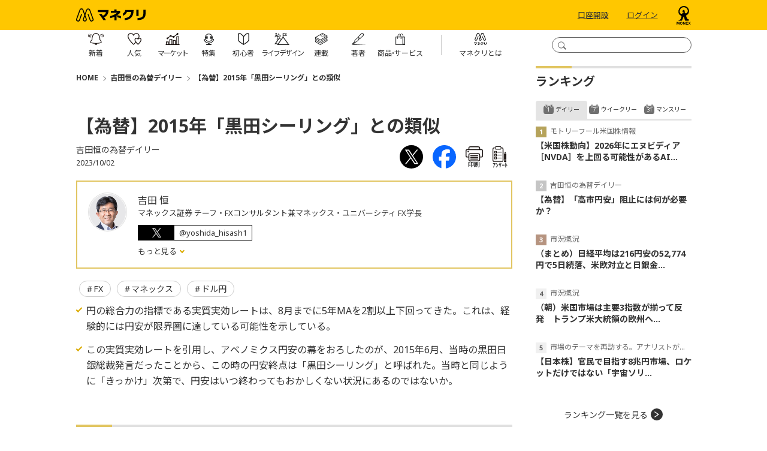

--- FILE ---
content_type: text/html; charset=utf-8
request_url: https://media.monex.co.jp/articles/-/22906
body_size: 16466
content:
<!DOCTYPE html>
<html lang="ja">
<head>
<meta charset="UTF-8">
<meta name="viewport" content="width=device-width">
<meta name="format-detection" content="telephone=no">
<meta http-equiv="Content-Security-Policy" content="default-src 'self' 'unsafe-inline' 'unsafe-eval' data: blob: wss://ntjp.mieru-ca.com https://ajax.googleapis.com https://cdn.jsdelivr.net https://www.googletagmanager.com https://www.googleadservices.com https://www.google-analytics.com https://www.cross-a.net https://cdn.robee.tech https://googleads.g.doubleclick.net https://s.yimg.jp https://b92.yahoo.co.jp https://connect.facebook.net https://cdn.adnwif.smt.docomo.ne.jp https://munchkin.marketo.net https://cdn.smartnews-ads.com https://cd.ladsp.com https://d.line-scdn.net https://cd.valis-cpx.jp https://px.ladsp.com https://sync.im-apps.net https://hm.mieru-ca.com https://img.ak.impact-ad.jp https://static.karte.io https://b97.yahoo.co.jp https://sync-tag.karte.io https://penta.a.one.impact-ad.jp https://track.robee.tech https://www.google.com https://www.gstatic.com https://737-jcy-624.mktoresp.com https://t.karte.io https://stats.g.doubleclick.net https://track.robee.tech https://737-jcy-624.mktoutil.com https://pg.monex.co.jp https://aax-fe.amazon-adsystem.com https://www.facebook.com https://bid.g.doubleclick.net https://www.google.com https://sync.adnwif.smt.docomo.ne.jp https://www.youtube.com https://code.jquery.com https://fonts.googleapis.com https://fonts.gstatic.com https://analytics.tiktok.com https://um.ladsp.com https://static.ads-twitter.com https://hpjp.mieru-ca.com https://analytics.google.com https://cdn.mouseflow.com https://c00.ma-tag.com https://c01.ma-tag.com https://c02.ma-tag.com https://c03.ma-tag.com https://c04.ma-tag.com https://c05.ma-tag.com https://c06.ma-tag.com https://c07.ma-tag.com https://c08.ma-tag.com https://c09.ma-tag.com https://c10.ma-tag.com https://c11.ma-tag.com https://c12.ma-tag.com https://c13.ma-tag.com https://c14.ma-tag.com https://c15.ma-tag.com https://ma-tag.com https://b99.yahoo.co.jp https://am.yahoo.co.jp https://track.robee.tech/ https://ct.ma-tag.com/echo https://c-c00.ma-tag.com/ https://c-c01.ma-tag.com https://c-c02.ma-tag.com https://c-c03.ma-tag.com https://c-c04.ma-tag.com https://c-c05.ma-tag.com https://c-c06.ma-tag.com https://c-c07.ma-tag.com https://c-c08.ma-tag.com https://c-c09.ma-tag.com https://c-c10.ma-tag.com https://c-c11.ma-tag.com https://c-c12.ma-tag.com https://c-c13.ma-tag.com https://c-c14.ma-tag.com https://c-c15.ma-tag.com https://ivs.ma-tag.com https://cdn.webpush.jp https://api.webpush.jp https://dmp.im-apps.net https://adservice.google.com/pagead/regclk https://fcmregistrations.googleapis.com/v1/projects/mediamonexpushone/registrations https://firebaseinstallations.googleapis.com https://td.doubleclick.net/ https://b6.im-apps.net/1012530/map/e6mCb40P4JgKMBQoXujJ2K:APA91bHstO0MRUWx65gMxyVw4bYkhYdWok0xgbsfaoelZkK8xspmqNn9KUJUZvmdhaI9hJH8PBLz9vL6BSdeA2I5lYw-V5RhE-ww0EfgxkzwrNrhTYcc-qCvcHmRxdVRKCCnvipHsWT2 https://pagead2.googlesyndication.com/pagead/buyside_topics/set/ https://fcmregistrations.googleapis.com/v1/projects/mediamonexpushone/registrations/e6mCb40P4JgKMBQoXujJ2K:APA91bHstO0MRUWx65gMxyVw4bYkhYdWok0xgbsfaoelZkK8xspmqNn9KUJUZvmdhaI9hJH8PBLz9vL6BSdeA2I5lYw-V5RhE-ww0EfgxkzwrNrhTYcc-qCvcHmRxdVRKCCnvipHsWT2 https://apm.yahoo.co.jp/rt/ https://fcmregistrations.googleapis.com/v1/projects/mediamonexpushone/registrations/dWQ0pSIa4PDA9xPzo506XV:APA91bEM4ELkyeyB17imSSWz6xW-bxnnZzzu42dkEJKIlAZIFvRb0oXPveqybhCQodaXkDKWTTXyR6959zczDV_fKufw1eLic0mXCeCkXgM-mpfpTS8kKSyBHgQZt2NLujOOm5nCL5Qv https://fcmregistrations.googleapis.com/v1/projects/mediamonexpushone/registrations/dWQ0pSIa4PDA9xPzo506XV:APA91bEM4ELkyeyB17imSSWz6xW-bxnnZzzu42dkEJKIlAZIFvRb0oXPveqybhCQodaXkDKWTTXyR6959zczDV_fKufw1eLic0mXCeCkXgM-mpfpTS8kKSyBHgQZt2NLujOOm5nCL5Qv https://collector.t-idr.com/api/v1/collect https://x.t-idr.com/api/v1/identify https://id.dmc.docomo.ne.jp/dcm/tr/dcmAn/gafour https://www.instagram.com/ https://bat.bing.com/bat.js https://b.im-apps.net/tracker https://cdn.dmc.docomo.ne.jp/js/contents/union4.js https://firebaseinstallations.googleapis.com https://b6.im-apps.net/topics https://sync6.im-apps.net/1016414/uid https://bat.bing.com/p/action/343161822.js https://b6.im-apps.net/collect https://fcmregistrations.googleapis.com/v1/projects/mediamonexpushone/registrations/dPR3Q04LK7iSmr2D-y1IFF:APA91bGYhBZ_MICr9zCqIQcRBiOQR6OVDKu8kT8B2fjhKMkw-vLZW0nN6vUSVIY0iWsDHBuK_mP1VNNoqdkkSwaR8qXodftH5iyADfMaf2C-DduaX5yzpAM https://b6.im-apps.net/1012530/map/dPR3Q04LK7iSmr2D-y1IFF:APA91bGYhBZ_MICr9zCqIQcRBiOQR6OVDKu8kT8B2fjhKMkw-vLZW0nN6vUSVIY0iWsDHBuK_mP1VNNoqdkkSwaR8qXodftH5iyADfMaf2C-DduaX5yzpAM https://bat.bing.com/p/insights/t/343161822 https://bat.bing-int.com/p/insights/s/0.8.9 https://fonts.gstatic.com/s/notosansjp/v54/-F62fjtqLzI2JPCgQBnw7HFow2oe2EcP5pp0erwTqsSWs9Jezazjcb4.0.woff2 https://fonts.gstatic.com/s/notosans/v39/o-0ZIpQlx3QUlC5A4PNr4C5OaxRsfNNlKbCePevttHOmDyw.woff2 https://bat.bing-int.com/p/insights/c/z https://audiencedata.im-apps.net https://fonts.googleapis.com/css2 https://analytics-ipv6.tiktokw.us/ipv6/enrich_ipv6 https://bat.bing-int.com/p/insights/s/0.8.13-beta https://bat.bing-int.com/p/insights/s/0.8.15 https://bat.bing-int.com/p/insights/c/e https://bat.bing.com/p/insights/s/0.8.16  https://ma-tag.com/v1/identify https://hm.mieru-ca.com/service/js/mieruca-hm.js https://px.ladsp.com/pixel  https://c14.ma-tag.com/ https://c13.ma-tag.com/ https://bat.bing.com/p/insights/s/0.8.19 https://bat.bing.com/p/insights/c/e https://c00.ma-tag.com/ https://collector.ma-tag.com/api/v1/collect https://x.ma-tag.com/api/v1/identify https://bat.bing.com/p/insights/s/0.8.24 https://events.launchdarkly.com/events/bulk/6659934070b3d6101f7ac6ea https://bat.bing.com/p/insights/s/0.8.30 https://cdn.hera.d2c.ne.jp/1.0/index.js https://bat.bing.com/p/insights/s/0.8.31 https://js.api.nidan.d2c.ne.jp/id/nidan/pre https://nidan.addlv.smt.docomo.ne.jp/id/daisy/sync https://app.launchdarkly.com/sdk/goals/6659934070b3d6101f7ac6ea https://act.hera.d2c.ne.jp/v1/activity; img-src https://* data:; media-src https://* blob:;">
<title>【為替】2015年「黒田シーリング」との類似 | 吉田恒の為替デイリー | マネクリ マネックス証券の投資情報とお金に役立つメディア</title>
<meta name="description" content="円の総合力の指標である実質実効レートは、8月までに5年MAを2割以上下回ってきた。これは、経験的には円安が限界圏に達している可能性を示している。。この実質実効レートを引用し、アベノミクス円安の幕をおろしたのが、2015年6月、当時の黒田日銀総裁発言だったことか...">

<meta property="fb:app_id" content="139595372775290">
<meta property="og:title" content="【為替】2015年「黒田シーリング」との類似 | 吉田恒の為替デイリー | マネクリ マネックス証券の投資情報とお金に役立つメディア">
<meta property="og:description" content="円の総合力の指標である実質実効レートは、8月までに5年MAを2割以上下回ってきた。これは、経験的には円安が限界圏に達している可能性を示している。。この実質実効レートを引用し、アベノミクス円安の幕をおろしたのが、2015年6月、当時の黒田日銀総裁発言だったことか...">
<meta property="og:image" content="https://media.monex.co.jp/mwimgs/1/e/-/img_1e0fcc202e2ca379cbbf9652d6621d04543645.png">
<meta property="og:url" content="https://media.monex.co.jp/articles/-/22906">
<meta property="og:type" content="article">
<meta property="og:site_name" content="【為替】2015年「黒田シーリング」との類似 | 吉田恒の為替デイリー | マネクリ マネックス証券の投資情報とお金に役立つメディア">
<meta property="article:publisher" content="https://www.facebook.com/monex.jp">

<meta name="twitter:card" content="summary_large_image">
<meta name="twitter:site" content="@MonexJP">
<meta name="twitter:title" content="【為替】2015年「黒田シーリング」との類似 | 吉田恒の為替デイリー | マネクリ マネックス証券の投資情報とお金に役立つメディア">
<meta name="twitter:url" content="https://media.monex.co.jp/articles/-/22906">
<meta name="twitter:description" content="円の総合力の指標である実質実効レートは、8月までに5年MAを2割以上下回ってきた。これは、経験的には円安が限界圏に達している可能性を示している。。この実質実効レートを引用し、アベノミクス円安の幕をおろしたのが、2015年6月、当時の黒田日銀総裁発言だったことか...">
<meta name="twitter:image" content="https://media.monex.co.jp/mwimgs/1/e/-/img_1e0fcc202e2ca379cbbf9652d6621d04543645.png">
<meta property="article:author" content="吉田 恒">


<link rel="alternate" type="application/rss+xml" title="RSS |マネクリ| マネックス証券の投資情報とお金に役立つメディア" href="https://media.monex.co.jp/list/feed/rss4googlenews" />

<link rel="icon" type="image/png" href="/common/images/ico/android-chrome.png?rd=201811211620" sizes="192x192">
<link rel="apple-touch-icon" sizes="180x180" href="/common/images/ico/apple-touch-icon-180x180.png?rd=201811211620">
<link rel="shortcut icon" href="/common/images/ico/favicon.ico?rd=201811211620">

<!-- Google Tag Manager -->
<script>(function(w,d,s,l,i){w[l]=w[l]||[];w[l].push({'gtm.start':
new Date().getTime(),event:'gtm.js'});var f=d.getElementsByTagName(s)[0],
j=d.createElement(s),dl=l!='dataLayer'?'&l='+l:'';j.async=true;j.src=
'https://www.googletagmanager.com/gtm.js?id='+i+dl;f.parentNode.insertBefore(j,f);
})(window,document,'script','dataLayer','GTM-G6CZ');</script>
<!-- End Google Tag Manager -->
<link rel="preconnect" href="https://fonts.googleapis.com">
<link rel="preconnect" href="https://fonts.gstatic.com" crossorigin>
<link href="https://fonts.googleapis.com/css2?family=Noto+Sans:ital,wght@0,400;0,700;1,400;1,700&display=swap" rel="stylesheet">
<link href="https://fonts.googleapis.com/css2?family=Noto+Sans+JP:wght@100;300;400;500;700;900&display=swap" rel="stylesheet">
<link href="https://media.monex.co.jp/resources/moneyclip/css/pc/shared/shared.css?rd=202510281106" rel="stylesheet">
<link href="https://media.monex.co.jp/resources/moneyclip/css/pc/pages/leafs.css?rd=202510281106" rel="stylesheet">
<link rel="manifest" href="https://cdn.webpush.jp/pwa/10001288/980df86f-35bf-4e61-9d2b-48447373542b/manifest.json">

<link rel="canonical" href="https://media.monex.co.jp/articles/-/22906">

  <script type="application/ld+json">
  [{
  "@context":"http://schema.org",
  "@type":"WebSite",
  "name":"マネクリ",
  "alternateName":"マネクリ",
  "url" : "https://media.monex.co.jp",
  "potentialAction": {
  "@type": "SearchAction",
  "target": "https://media.monex.co.jp/search?fulltext={search_term}",
  "query-input": "required name=search_term"
    }
  },{
  "@context":"http://schema.org",
  "@type":"BreadcrumbList",
  "itemListElement":[
    {"@type":"ListItem","position":1,"item":{"@id":"https://media.monex.co.jp","name":"マネクリ トップ"}}
    ,{"@type":"ListItem","position":2,"item":{"@id":"https://media.monex.co.jp/category/yoshida-daily","name":"吉田恒の為替デイリー"}}
    ,{"@type":"ListItem","position":3,"item":{"@id":"https://media.monex.co.jp/articles/-/22906","name":"【為替】2015年「黒田シーリング」との類似"}}
  ]}
    ,{
    "@context":"http://schema.org",
    "@type":"NewsArticle",
    "mainEntityOfPage":{"@type":"WebPage","@id":"https://media.monex.co.jp/articles/-/22906"},
    "headline":"【為替】2015年「黒田シーリング」との類似",
    "image":{"@type":"ImageObject","url":"https://media.monex.co.jp/mwimgs/7/a/-/img_7ad71c92bf547cad49ab93c616d9463a534838.png","width":"750","height":"418"},
    "datePublished":"2023-10-02T09:00:00+09:00",
    "dateModified":"2023-10-02T09:37:22+09:00",
    "author":{"@type":"Person","name":"吉田 恒"},
    "description":"円の総合力の指標である実質実効レートは、8月までに5年MAを2割以上下回ってきた。これは、経験的には円安が限界圏に達している可能性を示している。。この実質実効レートを引用し、アベノミクス円安の幕をおろしたのが、2015年6月、当時の黒田日銀総裁発言だったことか...",
    "publisher":{"@type":"Organization","name":"moneyclip","logo":{"@type":"ImageObject","url":"https://media.monex.co.jp/common/moneyclip/images/v1/common/logo_monecli.png","width":"270","height":"70"}}
    }
  ]
  </script>
</head>
<body>
<!-- Google Tag Manager (noscript) -->
<noscript><iframe title="GoogleTagManager" src="https://www.googletagmanager.com/ns.html?id=GTM-G6CZ"
height="0" width="0" style="display:none;visibility:hidden"></iframe></noscript>
<!-- End Google Tag Manager (noscript) -->
  <div class="l-wrap">
<header class="p-header js-header-fixed">
  <div class="p-header-top">
    <div class="p-header-inner l-inner">
      <form action="/search" method="get" class="p-header-search js-header-search">
        <input type="text" name="fulltext" class="p-header-search__box js-header-search-box" title="検索窓">
        <input type="submit" value="" class="p-header-search__submit js-header-search-submit" title="検索ボタン">
      </form>
      <div class="p-header-logo"><a href="/" class="p-header-logo-link"><img src="https://media.monex.co.jp/common/moneyclip/images/logo.svg?rd=202510281106" alt="マネクリ" width="116" height="22"></a></div>
      <div class="p-header-btn">
        <a href="https://open.monex.co.jp/open/servlet/ITS/account/AcOpenInfo2" class="p-header-btn__link" target="_blank" rel="noopener" clickcount="mc_account">口座開設</a>
        <a href="https://mst.monex.co.jp/pc/ITS/login/LoginIDPassword.jsp" class="p-header-btn__link" target="_blank" rel="noopener" clickcount="mc_login">ログイン</a>
        <a href="https://www.monex.co.jp" target="_blank" class="p-header-btn-logo"><img src="https://media.monex.co.jp/common/moneyclip/images/logo2.svg?rd=202510281106" alt="マネクリ" width="26" height="31"></a>
      </div>
    </div>
  </div>

  <div class="p-header-foot">
    <div class="p-header-inner l-inner">
<nav class="p-header-nav">
  <div class="p-header-nav-wrap">
    <a href="/list/latest" class="p-header-nav-link">
      <span class="p-header-nav-link__icon --latest"></span>
      <span class="p-header-nav-link__txt --latest">新着</span>
    </a>
  </div>
  <div class="p-header-nav-wrap">
    <a href="/list/ranking" class="p-header-nav-link">
      <span class="p-header-nav-link__icon --ranking"></span>
      <span class="p-header-nav-link__txt --ranking">人気</span>
    </a>
  </div>
  <div class="p-header-nav-wrap">
    <a href="/ud/feature/code/market" class="p-header-nav-link --more">
      <span class="p-header-nav-link__icon --market"></span>
      <span class="p-header-nav-link__txt --market">マーケット</span>
    </a>
    <ul class="p-header-nav-subunit">
      <li class="p-header-nav-subunit-item"><a href="/list/movie" class="p-header-nav-subunit-link">動画</a></li>
    </ul>
  </div>
  <div class="p-header-nav-wrap">
    <a href="/list/feature" class="p-header-nav-link --more">
      <span class="p-header-nav-link__icon --feature"></span>
      <span class="p-header-nav-link__txt --feature">特集</span>
    </a>
    <ul class="p-header-nav-subunit">
        <li class="p-header-nav-subunit-item"><a href="/ud/feature/code/nisa" class="p-header-nav-subunit-link">NISAの活用法</a></li>
        <li class="p-header-nav-subunit-item"><a href="/ud/feature/code/monetary-policy" class="p-header-nav-subunit-link">【最新】金融政策・金利動向</a></li>
        <li class="p-header-nav-subunit-item"><a href="/ud/feature/code/warren-buffett" class="p-header-nav-subunit-link">賢人バフェットに学ぶ</a></li>
        <li class="p-header-nav-subunit-item"><a href="/ud/feature/code/kawase" class="p-header-nav-subunit-link">【為替】米ドル円今後の見通し、投資判断の考え方</a></li>
        <li class="p-header-nav-subunit-item"><a href="/ud/feature/code/investment" class="p-header-nav-subunit-link">らくちん！積立でお金を増やす方法</a></li>
        <li class="p-header-nav-subunit-item"><a href="/ud/feature/code/dividend" class="p-header-nav-subunit-link">【日米】高配当銘柄／高配当株の選び方</a></li>
        <li class="p-header-nav-subunit-item"><a href="/ud/feature/code/yutai-special" class="p-header-nav-subunit-link">お得と楽しみがやってくる！株主優待</a></li>
        <li class="p-header-nav-subunit-item"><a href="/ud/feature/code/interview" class="p-header-nav-subunit-link">個人投資家・著名人から学ぶ、お金と投資の極意</a></li>
    </ul>
  </div>
  <div class="p-header-nav-wrap">
    <a href="/ud/feature/code/introduction" class="p-header-nav-link --more">
      <span class="p-header-nav-link__icon --beginner"></span>
      <span class="p-header-nav-link__txt --beginner">初心者</span>
    </a>
  </div>
  <div class="p-header-nav-wrap">
    <a href="/list/feature/lifedesign" class="p-header-nav-link --more">
      <span class="p-header-nav-link__icon --lifedesign"></span>
      <span class="p-header-nav-link__txt --lifedesign">ライフデザイン</span>
    </a>
    <ul class="p-header-nav-subunit">
        <li class="p-header-nav-subunit-item"><a href="/ud/feature/code/pension" class="p-header-nav-subunit-link">今から知っておきたい、年金の基本</a></li>
        <li class="p-header-nav-subunit-item"><a href="/ud/feature/code/inheritance" class="p-header-nav-subunit-link">知っておこう、老後資金・相続の基本知識</a></li>
        <li class="p-header-nav-subunit-item"><a href="/ud/feature/code/nursing" class="p-header-nav-subunit-link">介護に関わるお金・制度の基本</a></li>
        <li class="p-header-nav-subunit-item"><a href="/ud/feature/code/fire" class="p-header-nav-subunit-link">FIRE（経済的自立、早期リタイア）</a></li>
        <li class="p-header-nav-subunit-item"><a href="/ud/feature/code/insurance" class="p-header-nav-subunit-link">保険との付き合い方</a></li>
        <li class="p-header-nav-subunit-item"><a href="/ud/feature/code/education" class="p-header-nav-subunit-link">いくらかかる？教育資金の貯め方、作り方</a></li>
        <li class="p-header-nav-subunit-item"><a href="/ud/feature/code/career" class="p-header-nav-subunit-link">転職するなら知っておきたい「お金の話」</a></li>
    </ul>
  </div>
  <div class="p-header-nav-wrap">
    <a href="/list/serialization" class="p-header-nav-link">
      <span class="p-header-nav-link__icon --serialization"></span>
      <span class="p-header-nav-link__txt --serialization">連載</span>
    </a>
  </div>
  <div class="p-header-nav-wrap">
    <a href="/list/authors" class="p-header-nav-link">
      <span class="p-header-nav-link__icon --authors"></span>
      <span class="p-header-nav-link__txt --authors">著者</span>
    </a>
  </div>
  <div class="p-header-nav-wrap">
    <a href="/list/service" class="p-header-nav-link --more">
      <span class="p-header-nav-link__icon --service"></span>
      <span class="p-header-nav-link__txt --service">商<span class="p-header-nav-link__txt-space">品・</span>サービス</span>
    </a>
    <ul class="p-header-nav-subunit">
      <li class="p-header-nav-subunit-item"><a href="/subcategory/stock" class="p-header-nav-subunit-link">株式</a></li>
      <li class="p-header-nav-subunit-item"><a href="/subcategory/us-stock" class="p-header-nav-subunit-link">米国株</a></li>
      <li class="p-header-nav-subunit-item"><a href="/subcategory/china-stock" class="p-header-nav-subunit-link">中国株</a></li>
      <li class="p-header-nav-subunit-item"><a href="/subcategory/fund" class="p-header-nav-subunit-link">投資信託</a></li>
      <li class="p-header-nav-subunit-item"><a href="/subcategory/bond" class="p-header-nav-subunit-link">債券</a></li>
      <li class="p-header-nav-subunit-item"><a href="/subcategory/fx" class="p-header-nav-subunit-link">FX</a></li>
      <li class="p-header-nav-subunit-item"><a href="/subcategory/futures" class="p-header-nav-subunit-link">先物・オプション</a></li>
      <li class="p-header-nav-subunit-item"><a href="/subcategory/gold" class="p-header-nav-subunit-link">金・プラチナ・シルバー</a></li>
    </ul>
  </div>
  <div class="p-header-nav-wrap --about">
    <a href="/list/about" class="p-header-nav-link">
      <span class="p-header-nav-link__icon --about"></span>
      <span class="p-header-nav-link__txt --about">マネクリとは</span>
    </a>
  </div>
</nav>    </div>
  </div>
</header>    <div class="l-content">
      <main class="l-main">
<div class="m-breadcrumb">
  <span class="m-breadcrumb__item"><a href="/">HOME</a></span>
  <span class="m-breadcrumb__item"><a href="/category/yoshida-daily">吉田恒の為替デイリー</a></span>
  <span class="m-breadcrumb__item"><a href="/articles/-/22906">【為替】2015年「黒田シーリング」との類似</a></span>
</div>


        <article>
<header class="article-header">
  <div class="article-header-inner">
    <div class="article-header-text-block">
      <h1 class="article-header__ttl">【為替】2015年「黒田シーリング」との類似</h1>
      <div class="article-header__series">吉田恒の為替デイリー</div>
      <div class="article-header-info">
        <span class="article-header-info__date">2023/10/02</span>
        <div class="article-header-info__sns">
<div class="article-sns-links">
  <a href="http://twitter.com/intent/tweet?url=https://media.monex.co.jp/articles/-/22906&text=%E3%80%90%E7%82%BA%E6%9B%BF%E3%80%912015%E5%B9%B4%E3%80%8C%E9%BB%92%E7%94%B0%E3%82%B7%E3%83%BC%E3%83%AA%E3%83%B3%E3%82%B0%E3%80%8D%E3%81%A8%E3%81%AE%E9%A1%9E%E4%BC%BC" target="_blank" class="article-sns-links__item"><img src="/common/images/icon/x.svg" alt="" width="39" height="39"></a>
  <a href="http://www.facebook.com/share.php?u=https://media.monex.co.jp/articles/-/22906" class="article-sns-links__item" onclick="window.open(this.href, 'FBwindow', 'width=650, height=450, menubar=no, toolbar=no, scrollbars=yes'); return false;"><img src="/common/images/icon/fb.svg" alt="" width="39" height="39"></a>
  <a href="/articles/print/22906" class="article-sns-links__item" onclick="window.open(this.href, 'print', 'width=768, height=600, menubar=yes, toolbar=yes, scrollbars=yes'); return false;"><img src="/common/images/icon/print.svg" alt="印刷 【為替】2015年「黒田シーリング」との類似" width="29" height="25"><span class="article-sns-text">印刷</span></a>
  <span class="article-sns-links__item js-anchor" data-to="feedback"><img src="/common/images/icon/enquete.svg" alt="アンケート" width="23" height="26"><span class="article-sns-text">ｱﾝｹｰﾄ</span></span>
</div>        </div>
      </div>
    </div>
  </div>

    <div class="m-profile">
      <div class="m-profile__img"><a href="/list/authors/article?author_name=%E5%90%89%E7%94%B0%20%E6%81%92"><img src="https://media.monex.co.jp/mwimgs/2/c/122m/img_2ca5c5e604c4cd709b5bc7c0110bb4fd23608.png" width="61" height="61" alt=""></a></div>
      <dl class="m-profile__info">
        <dt class="m-profile__name"><a href="/list/authors/article?author_name=%E5%90%89%E7%94%B0%20%E6%81%92">吉田 恒</a></dt>
        <dd class="m-profile__org">マネックス証券 チーフ・FXコンサルタント兼マネックス・ユニバーシティ FX学長</dd>
        <dd class="m-profile-sns">
          <div class="m-profile-sns__txt --x"><a href="https://x.com/yoshida_hisash1" target="_blank" rel="noopener" class="m-profile-sns__link">@yoshida_hisash1</a></div>
        </dd>
        <dd class="m-profile-toggle">
          <input type="checkbox" id="m-profile-toggle_0">
          <label for="m-profile-toggle_0" class="m-profile-toggle__link">
            もっと見る
          </label>
          <div class="m-profile-toggle__body">
            大手の投資情報ベンダーの編集長、社長等を歴任するとともに、著名な国際金融アナリストとしても活躍。<br>2000年ITバブル崩壊、2002年の円急落、2007年円安バブル崩壊、2016年トランプ・ラリーなどマーケットの大相場予測をことごとく的中させ、話題となる。<br>機関投資家に対するアナリストレポートを通じた情報発信はもとより、近年は一般投資家および金融機関行員向けに、金融リテラシーの向上を図るべく、「解りやすく役に立つ」事をコンセプトに精力的に講演、教育活動を行なう。<br>2011年からマネースクエアが主催する投資教育プロジェクト「マネースクエア アカデミア」の学長を務める。2019年11月より現職。<br>書籍執筆、テレビ出演、講演等の実績も多数。<br>＜主な著書＞<br>「投資に勝つためのニュースの見方、読み方、活かし方」（実業之日本社）<br><a href="https://www.amazon.co.jp/FX%E4%BA%88%E6%B8%AC%E3%81%AE%E3%83%97%E3%83%AD%E3%83%95%E3%82%A7%E3%83%83%E3%82%B7%E3%83%A7%E3%83%8A%E3%83%AB%E3%81%8C%E3%81%A4%E3%81%84%E3%81%AB%E6%9B%B8%E3%81%84%E3%81%9F-FX7%E3%81%A4%E3%81%AE%E6%88%90%E5%8A%9F%E6%B3%95%E5%89%87-%E5%90%89%E7%94%B0-%E6%81%92/dp/4478012067">「FX予測のプロフェッショナルがついに書いた！FX7つの成功法則」</a>（ダイヤモンド社）<br>「アノマリーで儲ける！FX投資術」（双葉社スーパームック）<br><a href="https://www.amazon.co.jp/%E3%81%93%E3%82%8C%E3%81%8B%E3%82%89%E6%9D%A5%E3%82%8B-%E3%80%8C%E8%B6%85%E5%86%86%E5%AE%89%E3%80%8D%E3%83%BB%E3%80%8C%E8%B6%85%E6%A0%AA%E9%AB%98%E3%80%8D%E3%81%AE%E6%9C%AC%E5%91%BD%E3%82%B7%E3%83%8A%E3%83%AA%E3%82%AA-%E5%90%89%E7%94%B0%E6%81%92/dp/4862551815">「これから来る！「超円安」・「超株高」の本命シナリオ」</a>（カンゼン）<br><a href="https://www.monex.co.jp/https://www.amazon.co.jp/%E3%81%9D%E3%81%86%E3%81%A0%E3%81%A3%E3%81%9F%E3%81%AE%E3%81%8B-FX%E5%A4%A7%E7%9B%B8%E5%A0%B4%E3%81%AE%E7%9C%9F%E5%AE%9F-%E5%90%89%E7%94%B0-%E6%81%92/dp/4828422366">「そうだったのか！FX大相場の真実」</a>（ビジネス社）<br>著書名のリンク先はアマゾン（Amazon）等、マネックス以外の他社のウェブサイトを表示します。
            <label for="m-profile-toggle_0" class="m-profile-toggle__link --close">閉じる</label>
          </div>
        </dd>
      </dl>
    </div>
<div class="m-tags">
  <a href="/subcategory/fx" class="m-tags__item">FX</a>
  <a href="/search?keyword[]=%E3%83%9E%E3%83%8D%E3%83%83%E3%82%AF%E3%82%B9" class="m-tags__item">マネックス</a>
  <a href="/search?keyword[]=%E3%83%89%E3%83%AB%E5%86%86" class="m-tags__item">ドル円</a>
</div>

  <ul class="m-headlines">
    <li class="m-headlines__item">円の総合力の指標である実質実効レートは、8月までに5年MAを2割以上下回ってきた。これは、経験的には円安が限界圏に達している可能性を示している。</li>
    <li class="m-headlines__item">この実質実効レートを引用し、アベノミクス円安の幕をおろしたのが、2015年6月、当時の黒田日銀総裁発言だったことから、この時の円安終点は「黒田シーリング」と呼ばれた。当時と同じように「きっかけ」次第で、円安はいつ終わってもおかしくない状況にあるのではないか。</li>
  </ul>
</header><div class="article-body">
<h2>限界に達した円安＝あとは「きっかけ」待ち</h2>

<p>日銀が発表した8月の円の実質実効レートは73.1となり、2022年10月に記録したこれまでの最低を更新した（図表1参照）。実質実効レートは、米ドルだけでなく米ドル以外の多くの外貨に対する円の総合力を示す指標の1つである。つまり、クロス円の多くが、2022年以降の円安値を大きく更新する中で、米ドル／円も含めた総合力で見ても、8月までに円はこの間の安値を更新したわけだ。</p>

<div class="image-area figure-center" style="width:728px;">
<div class="image-title">【図表1】円の実質実効レート（1995年～）</div>
<img alt="" class="main-image" src="/mwimgs/3/3/1456m/img_33867a3dce9d09f8f4381ec1b7fdd26364357.png">
<div class="caption">出所：日銀データよりマネックス証券が作成</div>
</div>

<p>ところで、円の実質実効レートを、過去5年の平均値である5年MA（移動平均線）との関係で見ると、8月は5年MAを20.7％下回った計算になった。円の実質実効レートには、5年MAを2割程度下回ると下落が終了するパターンがこれまで確認されてきた（図表2参照）。過去のパターンを参考にすると、円安は対米ドルだけでなく、クロス円も含めた総合力で見ても限界圏に達している可能性がありそうだ。</p>

<div class="image-area figure-center" style="width:728px;">
<div class="image-title">【図表2】円の実質実効レートの5年MAかい離率（1995年～）</div>
<img alt="" class="main-image" src="/mwimgs/5/d/1456m/img_5d26dc4743cdcadddc556a5d4366506a55316.png">
<div class="caption">出所：日銀データよりマネックス証券が作成</div>
</div>

<p>この円の実質実効レートが、1995年以降で最も5年MAを大きく長く下回ったのは、2014年末から2015年前半にかけての局面だった。当時は、アベノミクス円安の最終局面で、日本の通貨当局も円安を容認していた。</p>

<p>その上で、むしろ円の実質実効レートが5年MAを2割程度下回り、経験的には円安の限界圏に達したところで、2014年10月、日銀は大胆な金融緩和の第二弾「黒田バズーカ2」を決定した。こうした中で、円の実質実効レートは5年MAを最大で24％下回る「異例の円安」が実現した。</p>

<p>そんな「異例の円安」の幕を下ろしたのは当時の黒田日銀総裁だった。「（実質実効為替レートについて）ここから更に円安に振れるということは、普通に考えればありそうにない」という2015年6月の黒田総裁の発言をきっかけに、アベノミクス円安は1米ドル＝125円で終了するところとなった。</p>

<p>「（実質実効為替レートについて）ここから更に円安に振れるということは、普通に考えればありそうにない」という黒田総裁の指摘は、5年MAとの関係で見た場合はまさに「客観的事実」だった。</p>

<p>それにしても、この発言があった2015年6月までに円の実質実効レートは、5年MAを最大24％程度とそれまでにないほど大きく下回っていた。それはすでに見てきたように、5年MAを円の実質実効レートが2割下回り、経験的には円安の限界圏に達したところで、さらなる円安をもたらす可能性の高い「黒田バズーカ2」を行ったためだろう。</p>

<p>「黒田バズーカ2」は当時予定されていた消費税引き上げの経済への悪影響を緩和することが目的で、円安誘導を意識したものではなかっただろうが、円安の経験的な限界圏で大規模緩和を決定したことから、結果的に円安がオーバーシュートに向かったと考えられる。</p>

<p>そんな「行き過ぎた円安」に対して、2015年に入ると、アジア経済への悪影響といった「円安悪玉論」が国際的に浮上し始めた。事実として、2015年後半にかけて中国・上海株の暴落などが起こった。黒田総裁は、こうした国際環境も意識した上で、自身の発言で円安の幕引きに動き、経験的には限界を超えた動きになっていたことから、円安けん制の「口先介入」も効果的になったと考えられる。</p>

<p>なお、2022年10月にかけて、円の実質実効レートは5年MAを最大21％下回ったところで下落（円安）が一巡した。これは、11月に入り、米インフレ・ピークアウト感が急拡大し、米金利上昇が一巡、金利低下へ向かう見通しとなると、すでに円安は限界に達していただけに、円高（米ドル安）への転換も勢い付いたということではないか。</p>

<p>以上を踏まえると、円の実質実効レートが8月までに5年MAを2割以上下回り、円安がすでに総合的に限界圏に達している可能性が高い中では、足元の米ドル買い・円売り材料となっている米金利上昇などの材料の一巡次第で、円安はいつ終わってもおかしくない状況にあるのではないか。</p>

</div>
<!-- /article-body --><footer class="article-footer">
<div class="article-links">
      <a href="https://info.monex.co.jp/fx/fx-plus/seminar/weekly.html?utm_source=owned-media&utm_medium=web&utm_campaign=moneyclip&utm_content=fx" target="_blank" class="article-links__bnr "><img src="[data-uri]" data-src="https://info.monex.co.jp/image/banner/fx/fx-plus/seminar/weekly/promotion-galaxy.png" data-srcset="https://info.monex.co.jp/image/banner/fx/fx-plus/seminar/weekly/promotion-galaxy.png 1x, https://info.monex.co.jp/image/banner/fx/fx-plus/seminar/weekly/promotion-galaxy.png 2x" alt="" class="lozad" width="726" height="138"></a>
    </a>
</div>
<div class="article-sns-links">
  <a href="http://twitter.com/intent/tweet?url=https://media.monex.co.jp/articles/-/22906&text=%E3%80%90%E7%82%BA%E6%9B%BF%E3%80%912015%E5%B9%B4%E3%80%8C%E9%BB%92%E7%94%B0%E3%82%B7%E3%83%BC%E3%83%AA%E3%83%B3%E3%82%B0%E3%80%8D%E3%81%A8%E3%81%AE%E9%A1%9E%E4%BC%BC" target="_blank" class="article-sns-links__item"><img src="/common/images/icon/x.svg" alt="" width="39" height="39"></a>
  <a href="http://www.facebook.com/share.php?u=https://media.monex.co.jp/articles/-/22906" class="article-sns-links__item" onclick="window.open(this.href, 'FBwindow', 'width=650, height=450, menubar=no, toolbar=no, scrollbars=yes'); return false;"><img src="/common/images/icon/fb.svg" alt="" width="39" height="39"></a>
  <a href="/articles/print/22906" class="article-sns-links__item" onclick="window.open(this.href, 'print', 'width=768, height=600, menubar=yes, toolbar=yes, scrollbars=yes'); return false;"><img src="/common/images/icon/print.svg" alt="印刷 【為替】2015年「黒田シーリング」との類似" width="29" height="25"><span class="article-sns-text">印刷</span></a>
  <span class="article-sns-links__item js-anchor" data-to="feedback"><img src="/common/images/icon/enquete.svg" alt="アンケート" width="23" height="26"><span class="article-sns-text">ｱﾝｹｰﾄ</span></span>
</div>
<div class="article-recommend">
  <div class="c-subheading">あわせて読む</div>
  <div class="article-recommend-inner">
    <a href="/articles/-/28625" class="article-recommend-item">
      <div class="article-recommend-item-img"><img src="[data-uri]" data-src="/mwimgs/6/8/260m/img_6804d37f2daa3fcb54ec9562c9c9461c405816.png" data-srcset="/mwimgs/6/8/260m/img_6804d37f2daa3fcb54ec9562c9c9461c405816.png 1x, /mwimgs/6/8/520m/img_6804d37f2daa3fcb54ec9562c9c9461c405816.png 2x" alt="吉田恒の為替デイリー" class="lozad"></div>
      <div class="article-recommend-item-info">
        <div class="article-recommend-item-info-ttl">【為替】「高市円安」阻止には何が必要か？</div>
        <time datetime="2026-01-22 09:00" class="article-recommend-item-info-date">2026/01/22</time>
      </div>
    </a>
    <a href="/articles/-/28622" class="article-recommend-item">
      <div class="article-recommend-item-img"><img src="[data-uri]" data-src="/mwimgs/b/9/260m/img_b911d51600f37b064f13eda3e9e8cb9539630.jpg" data-srcset="/mwimgs/b/9/260m/img_b911d51600f37b064f13eda3e9e8cb9539630.jpg 1x, /mwimgs/b/9/520m/img_b911d51600f37b064f13eda3e9e8cb9539630.jpg 2x" alt="ストックボイス" class="lozad"><span class="c-movie-time">13:12</span></div>
      <div class="article-recommend-item-info">
        <div class="article-recommend-item-info-ttl">【為替】円暴落「高市ショック」は回避できるか</div>
        <time datetime="2026-01-21 16:50" class="article-recommend-item-info-date">2026/01/21</time>
      </div>
    </a>
    <a href="/articles/-/28618" class="article-recommend-item">
      <div class="article-recommend-item-img"><img src="[data-uri]" data-src="/mwimgs/a/f/260m/img_af9067e8dcd8769d4eecf4c26d1ab461581342.png" data-srcset="/mwimgs/a/f/260m/img_af9067e8dcd8769d4eecf4c26d1ab461581342.png 1x, /mwimgs/a/f/520m/img_af9067e8dcd8769d4eecf4c26d1ab461581342.png 2x" alt="吉田恒の為替デイリー" class="lozad"></div>
      <div class="article-recommend-item-info">
        <div class="article-recommend-item-info-ttl">【為替】「高市解散＝日本買い」は変わるのか？</div>
        <time datetime="2026-01-21 09:00" class="article-recommend-item-info-date">2026/01/21</time>
      </div>
    </a>
  </div>
</div>
 <div class="article-backnumber">
  <div class="c-subheading">「吉田恒の為替デイリー」の過去記事を読む</div>
  <div class="m-articles-textonly">
    <a href="/articles/-/28625" class="m-articles-textonly-item">
      <span class="m-articles-textonly-item__date">2026/01/22</span>
      <span class="m-articles-textonly-item__ttl">【為替】「高市円安」阻止には何が必要か？</span>
    </a>

    <a href="/articles/-/28618" class="m-articles-textonly-item">
      <span class="m-articles-textonly-item__date">2026/01/21</span>
      <span class="m-articles-textonly-item__ttl">【為替】「高市解散＝日本買い」は変わるのか？</span>
    </a>

    <a href="/articles/-/28608" class="m-articles-textonly-item">
      <span class="m-articles-textonly-item__date">2026/01/20</span>
      <span class="m-articles-textonly-item__ttl">【為替】円安阻止に「有効な介入」はあるのか？</span>
    </a>

  </div>
  <div class="c-link"><a href="/category/yoshida-daily">過去記事一覧を見る</a></div>
</div>


<div class="article-keywords">
  <div class="c-subheading">関連用語一覧</div>
  <div class="m-glossary-tags-wrapper">
    <div class="m-glossary-tags js-glossary-wrap">
      <a href="/ud/glossary/6695f24ab576228a2c000004" class="m-glossary-tags__item">インフレ</a>
      <a href="/ud/glossary/6695f24ab576228a2c000017" class="m-glossary-tags__item">日銀</a>
      <a href="/ud/glossary/66026736905bd41bb000002b" class="m-glossary-tags__item">円安</a>
      <a href="/ud/glossary/66026736905bd41bb0000177" class="m-glossary-tags__item">安値</a>
      <a href="/ud/glossary/66026736905bd41bb000002c" class="m-glossary-tags__item">円高</a>
      <a href="/ud/glossary/66026736905bd41bb000002d" class="m-glossary-tags__item">移動平均線</a>
      <a href="/ud/glossary/66026736905bd41bb0000041" class="m-glossary-tags__item">為替レート</a>
    </div>
    <div class="m-glossary-tags__btn js-glossary-morebtn">もっと見る</div>
  </div>
</div><div id="feedback" class="feedback" data-anchor="feedback">
  <div class="heading">アンケート<img src="/common/images/icon/enquete.svg" alt="アンケート" width="20" height="22" class="feedback-icon"><span class="heading-btn js-accordion"></span></div>
  <p class="lead">レポート・コラムの感想をお寄せください。今後の内容検討等に参考にさせていただきます。<br> ※は必須項目です。</p>
  <div class="feedback-list">
    <form id="feedback_done_form">
      <input type="hidden" name="feedback[article_id]" value="22906">
      <input type="hidden" name="feedback[article_date]" value="2023/10/02 09:00">
      <input type="hidden" name="feedback[author]" value="吉田 恒">
      <input type="hidden" name="feedback[series]" value="吉田恒の為替デイリー">
      <input type="hidden" name="feedback[series_code]" value="yoshida-daily">
      <input type="hidden" name="feedback[title]" value="【為替】2015年「黒田シーリング」との類似">
      <div class="question">投資のご経験※</div>
      <div class="block select">
      <label class="radio">
      <input type="radio" name="feedback[experience]" value="なし" />
      <span>なし</span>
      </label>
      <label class="radio">
      <input type="radio" name="feedback[experience]" value="1年未満" />
      <span>1年未満</span>
      </label>
      <label class="radio">
      <input type="radio" name="feedback[experience]" value="1年以上～3年未満" />
      <span>1年以上～3年未満</span>
      </label>
      <label class="radio">
      <input type="radio" name="feedback[experience]" value="3年以上～10年未満" />
      <span>3年以上～10年未満</span>
      </label>
      <label class="radio">
      <input type="radio" name="feedback[experience]" value="10年以上" />
      <span>10年以上</span>
      </label>
      </div>
      <!-- /block -->
      <div class="question">レポートやコラムの内容が※</div>
      <div class="block select">
      <label class="radio">
      <input type="radio" name="feedback[satisfaction]" value="参考になった" />
      <span>参考になった</span>
      </label>
      <label class="radio">
      <input type="radio" name="feedback[satisfaction]" value="参考にならなかった" />
      <span>参考にならなかった</span>
      </label>
      <label class="radio">
      <input type="radio" name="feedback[satisfaction]" value="どちらとも言えない" />
      <span>どちらとも言えない</span>
      </label>
    </div>
    <!-- /block -->

    <div class="question">コメントがありましたら、お願いいたします。</div>
    <div class="block comment">
      <textarea rows="6" name="feedback[comment]" id="feedback-comment"></textarea>
    </div>
    <div id="recaptcha" class="g-recaptcha" data-sitekey="6Lfpk_8cAAAAADPURY2tcwEv2JndiYe2b0gwXe-P" data-size="invisible"></div>
    <input class="check" type="submit" value="回答する">
  </form>
  </div>

</div>

<div id="feedback-check">
  <div class="detail">
    <div class="heading">記事についてのアンケート回答確認</div>
    <p>【為替】2015年「黒田シーリング」との類似</p>
    <dl>
      <dt>投資のご経験</dt>
      <dd id="feedback-check-experience"></dd>
      <dt>レポートやコラムの内容が</dt>
      <dd id="feedback-check-satisfaction"></dd>
      <dt>コメント</dt>
      <dd id="feedback-check-comment"></dd>
    </dl>
    <div class="btns">
      <button type="reset" class="reset">修正</button>
      <button type="submit" class="submit" id="done_submit">送信</button>
    </div><!-- /btns -->
  </div><!-- /detail -->
  <div class="overlay"></div>
</div><!-- /feedback-check -->

</footer>        </article>
      </main>
<aside class="l-sub">
  <div class="u-mb30">
    <div class="c-subheading">ランキング</div>

<div class="m-ranking">
  <div class="m-ranking-tab">
    <input id="daily" type="radio" name="ranking-tab" class="m-ranking-tab__switch" checked="checked"><label class="m-ranking-tab__label --first js-add-params-trigger" for="daily">デイリー</label>
    <div class="m-ranking-tab__content">
      <div class="m-articles --noimg">
        <a href="/articles/-/28627" class="m-articles-item">
          <div class="m-articles-item__info m-features-info">
            <div class="m-articles-item__info-sub m-features-info-sub  m-ranking-label --num1">モトリーフール米国株情報</div>
            <div class="m-articles-item__info-ttl --s m-features-info-ttl">【米国株動向】2026年にエヌビディア［NVDA］を上回る可能性があるAI...</div>
          </div>
        </a>
        <a href="/articles/-/28625" class="m-articles-item">
          <div class="m-articles-item__info m-features-info">
            <div class="m-articles-item__info-sub m-features-info-sub  m-ranking-label --num2">吉田恒の為替デイリー</div>
            <div class="m-articles-item__info-ttl --s m-features-info-ttl">【為替】「高市円安」阻止には何が必要か？</div>
          </div>
        </a>
        <a href="/articles/-/28621" class="m-articles-item">
          <div class="m-articles-item__info m-features-info">
            <div class="m-articles-item__info-sub m-features-info-sub  m-ranking-label --num3">市況概況</div>
            <div class="m-articles-item__info-ttl --s m-features-info-ttl">（まとめ）日経平均は216円安の52,774円で5日続落、米欧対立と日銀金...</div>
          </div>
        </a>
        <a href="/articles/-/28624" class="m-articles-item">
          <div class="m-articles-item__info m-features-info">
            <div class="m-articles-item__info-sub m-features-info-sub  m-ranking-label --num4">市況概況</div>
            <div class="m-articles-item__info-ttl --s m-features-info-ttl">（朝）米国市場は主要3指数が揃って反発　トランプ米大統領の欧州へ...</div>
          </div>
        </a>
        <a href="/articles/-/28620" class="m-articles-item">
          <div class="m-articles-item__info m-features-info">
            <div class="m-articles-item__info-sub m-features-info-sub  m-ranking-label --num5">市場のテーマを再訪する。アナリストが読み解くテーマの本質</div>
            <div class="m-articles-item__info-ttl --s m-features-info-ttl">【日本株】官民で目指す8兆円市場、ロケットだけではない「宇宙ソリ...</div>
          </div>
        </a>
      </div><!-- /m-articles -->
    </div><!-- /m-ranking-tab__content -->
    <input id="weekly" type="radio" name="ranking-tab" class="m-ranking-tab__switch"><label class="m-ranking-tab__label --weekly js-add-params-trigger" for="weekly">ウイークリー</label>
    <div class="m-ranking-tab__content">
      <div class="m-articles --noimg">
        <a href="/articles/-/28578" class="m-articles-item">
          <div class="m-articles-item__info m-features-info-info">
            <div class="m-articles-item__info-sub m-features-info-sub  m-ranking-label --num1">内藤忍の「お金から自由になる方法」</div>
            <div class="m-articles-item__info-ttl --s m-features-info-ttl">株式のインデックス運用の限界とその対策</div>
          </div>
        </a>
        <a href="/articles/-/28583" class="m-articles-item">
          <div class="m-articles-item__info m-features-info-info">
            <div class="m-articles-item__info-sub m-features-info-sub  m-ranking-label --num2">吉田恒の為替デイリー</div>
            <div class="m-articles-item__info-ttl --s m-features-info-ttl">【為替】2024年とかなり違う「円安160円」</div>
          </div>
        </a>
        <a href="/articles/-/28586" class="m-articles-item">
          <div class="m-articles-item__info m-features-info-info">
            <div class="m-articles-item__info-sub m-features-info-sub  m-ranking-label --num3">J-REIT投資の考え方</div>
            <div class="m-articles-item__info-ttl --s m-features-info-ttl">J-REIT市場初の「友好的」TOBの概要と上場廃止の背景</div>
          </div>
        </a>
        <a href="/articles/-/28577" class="m-articles-item">
          <div class="m-articles-item__info m-features-info-info">
            <div class="m-articles-item__info-sub m-features-info-sub  m-ranking-label --num4">吉野貴晶のマーケットクオンツ分析</div>
            <div class="m-articles-item__info-ttl --s m-features-info-ttl">【日本株】「ほったらかし投資」を進化、1月末で選ぶ高配当3銘柄戦略...</div>
          </div>
        </a>
        <a href="/articles/-/28466" class="m-articles-item">
          <div class="m-articles-item__info m-features-info-info">
            <div class="m-articles-item__info-sub m-features-info-sub  m-ranking-label --num5">節税しながら、資産形成しよう</div>
            <div class="m-articles-item__info-ttl --s m-features-info-ttl">【2026年度（令和8年度）税制改正大綱】年収の壁引き上げ、NISA、暗...</div>
          </div>
        </a>
      </div><!-- /m-articles -->
    </div><!-- /m-ranking-tab__content -->
    <input id="monthly" type="radio" name="ranking-tab" class="m-ranking-tab__switch"><label class="m-ranking-tab__label --monthly js-add-params-trigger" for="monthly">マンスリー</label>
    <div class="m-ranking-tab__content">
      <div class="m-articles --noimg">
        <a href="/articles/-/28489" class="m-articles-item">
          <div class="m-articles-item__info m-features-info">
            <div class="m-articles-item__info-sub m-features-info-sub m-ranking-label --num1">知っておきたい節税・社会保険 知恵袋</div>
            <div class="m-articles-item__info-ttl --s m-features-info-ttl">こんな人は注意！2026年提出（令和7年分）確定申告注目ポイント</div>
          </div>
        </a>
        <a href="/articles/-/28466" class="m-articles-item">
          <div class="m-articles-item__info m-features-info">
            <div class="m-articles-item__info-sub m-features-info-sub m-ranking-label --num2">節税しながら、資産形成しよう</div>
            <div class="m-articles-item__info-ttl --s m-features-info-ttl">【2026年度（令和8年度）税制改正大綱】年収の壁引き上げ、NISA、暗...</div>
          </div>
        </a>
        <a href="/articles/-/28486" class="m-articles-item">
          <div class="m-articles-item__info m-features-info">
            <div class="m-articles-item__info-sub m-features-info-sub m-ranking-label --num3">知っておきたい節税・社会保険 知恵袋</div>
            <div class="m-articles-item__info-ttl --s m-features-info-ttl">2026年提出（令和7年分）の確定申告に影響する税制改正点とは</div>
          </div>
        </a>
        <a href="/articles/-/28458" class="m-articles-item">
          <div class="m-articles-item__info m-features-info">
            <div class="m-articles-item__info-sub m-features-info-sub m-ranking-label --num4">ビットコインなどの暗号資産（仮想通貨）をチャートで学ぶ</div>
            <div class="m-articles-item__info-ttl --s m-features-info-ttl">【相場展望】BTC（ビットコイン）は4年サイクル過渡期に突入、2026年...</div>
          </div>
        </a>
        <a href="/articles/-/28284" class="m-articles-item">
          <div class="m-articles-item__info m-features-info">
            <div class="m-articles-item__info-sub m-features-info-sub m-ranking-label --num5">吉野貴晶のなるほど株価の法則</div>
            <div class="m-articles-item__info-ttl --s m-features-info-ttl">【日本株】年末相場を制する：1月効果と12月の買い場を読む</div>
          </div>
        </a>
      </div><!-- /m-articles -->
    </div><!-- /m-ranking-tab__content -->
  </div>
</div>
<div class="c-link"><a href="/list/ranking" class="js-add-params">ランキング一覧を見る</a></div>
  </div>
<div class="m-banner splide js-slider-banner">
  <div class="splide__track">
    <div class="splide__list">
          <div class="splide__slide m-banner-item">
            <a href="https://media.monex.co.jp/ud/feature/code/2026outlook" class="m-banner-link"><img src="/mwimgs/2/c/260m/img_2ca65e6f17637b13c675f1ec70550b68164385.png" data-src="/mwimgs/2/c/260m/img_2ca65e6f17637b13c675f1ec70550b68164385.png" data-srcset="/mwimgs/2/c/260m/img_2ca65e6f17637b13c675f1ec70550b68164385.png 1x, /mwimgs/2/c/520m/img_2ca65e6f17637b13c675f1ec70550b68164385.png 2x" alt="2026年相場展望" class="m-banner-img lozad" width="260" height="98"></a>
          </div>
          <div class="splide__slide m-banner-item">
            <a href="https://media.monex.co.jp/ud/feature/code/2026plan" class="m-banner-link"><img src="/mwimgs/f/f/260m/img_ffd869bd149a682efc7d247f7d258436325529.png" data-src="/mwimgs/f/f/260m/img_ffd869bd149a682efc7d247f7d258436325529.png" data-srcset="/mwimgs/f/f/260m/img_ffd869bd149a682efc7d247f7d258436325529.png 1x, /mwimgs/f/f/520m/img_ffd869bd149a682efc7d247f7d258436325529.png 2x" alt="2026年私の投資計画" class="m-banner-img lozad" width="260" height="98"></a>
          </div>
          <div class="splide__slide m-banner-item">
            <a href="https://media.monex.co.jp/ud/feature/code/usmarketstrategy" class="m-banner-link"><img src="/mwimgs/1/1/260m/img_11b5a1ec39e5cefb402e4b2597282470596103.png" data-src="/mwimgs/1/1/260m/img_11b5a1ec39e5cefb402e4b2597282470596103.png" data-srcset="/mwimgs/1/1/260m/img_11b5a1ec39e5cefb402e4b2597282470596103.png 1x, /mwimgs/1/1/520m/img_11b5a1ec39e5cefb402e4b2597282470596103.png 2x" alt="プロが語る、米国株攻略法" class="m-banner-img lozad" width="260" height="98"></a>
          </div>
          <div class="splide__slide m-banner-item">
            <a href="https://media.monex.co.jp/ud/feature/code/introduction" class="m-banner-link"><img src="/mwimgs/7/f/260m/img_7fdccdf64f1318a23640de022496eb53162833.png" data-src="/mwimgs/7/f/260m/img_7fdccdf64f1318a23640de022496eb53162833.png" data-srcset="/mwimgs/7/f/260m/img_7fdccdf64f1318a23640de022496eb53162833.png 1x, /mwimgs/7/f/520m/img_7fdccdf64f1318a23640de022496eb53162833.png 2x" alt="ゼロから学ぶお金と投資" class="m-banner-img lozad" width="260" height="98"></a>
          </div>
    </div>
  </div>
</div>
</aside>    </div><!-- /l-content -->
<footer class="p-footer">


<div class="p-footer-middle-bg">
  <div class="p-footer-middle l-inner">
    <div class="p-footer-logo-wrap">
      <div class="p-footer-logo"><a href="/"><img src="https://media.monex.co.jp/common/moneyclip/images/v2/logo.svg" alt="マネクリ" width="134" height="25"></a></div>
      <div class="p-footer-tagline">お金を学び、マーケットを知り、未来を描く</div>
    </div>

    <div class="p-footer-middle__heading">記事を探す</div>

    <div class="p-footer-menu">
      <div class="p-footer-unit">
        <a href="/list/latest" class="p-footer-unit__heading">新着</a>
        <div class="p-footer-unit__list">
          <a href="/list/latest">新着情報一覧</a>
        </div>
        <a href="/list/serialization" class="p-footer-unit__heading">連載</a>
        <div class="p-footer-unit__list">
          <a href="/list/serialization">連載一覧</a>
        </div>
      </div>
      <div class="p-footer-unit">
        <a href="/list/ranking" class="p-footer-unit__heading">人気</a>
        <div class="p-footer-unit__list">
          <a href="/list/ranking">人気記事一覧</a>
        </div>
        <a href="/ud/feature/code/market" class="p-footer-unit__heading">マーケット</a>
        <div class="p-footer-unit__list">
          <a href="/ud/feature/code/market">マーケット一覧</a>
          <a href="/list/movie">マーケット解説動画</a>
        </div>
      </div>
      <div class="p-footer-unit">
        <a href="/list/authors" class="p-footer-unit__heading">著者</a>
        <div class="p-footer-unit__list">
          <a href="/list/authors">著者一覧</a>
        </div>
        <a href="/ud/feature/code/introduction" class="p-footer-unit__heading">初心者</a>
        <div class="p-footer-unit__list">
          <a href="/ud/feature/code/introduction">初心者一覧</a>
        </div>
      </div>
    </div>

    <div class="p-footer-middle__heading">テーマ別に探す</div>

    <div class="p-footer-menu">
      <div class="p-footer-unit">
        <a href="/list/feature" class="p-footer-unit__heading">特集</a>
        <div class="p-footer-unit__list">
          <a href="/list/feature">特集一覧</a>
            <a href="/ud/feature/code/nisa">NISAの活用法</a>
            <a href="/ud/feature/code/monetary-policy">【最新】金融政策・金利動向</a>
            <a href="/ud/feature/code/warren-buffett">賢人バフェットに学ぶ</a>
            <a href="/ud/feature/code/kawase">【為替】米ドル円今後の見通し、投資判断の考え方</a>
            <a href="/ud/feature/code/investment">らくちん！積立でお金を増やす方法</a>
            <a href="/ud/feature/code/dividend">【日米】高配当銘柄／高配当株の選び方</a>
            <a href="/ud/feature/code/yutai-special">お得と楽しみがやってくる！株主優待</a>
            <a href="/ud/feature/code/interview">個人投資家・著名人から学ぶ、お金と投資の極意</a>
        </div>
      </div>
      <div class="p-footer-unit">
        <a href="/list/feature/lifedesign" class="p-footer-unit__heading">ライフデザイン</a>
        <div class="p-footer-unit__list">
          <a href="/list/feature/lifedesign">ライフデザイン一覧</a>
            <a href="/ud/feature/code/pension">今から知っておきたい、年金の基本</a>
            <a href="/ud/feature/code/inheritance">知っておこう、老後資金・相続の基本知識</a>
            <a href="/ud/feature/code/nursing">介護に関わるお金・制度の基本</a>
            <a href="/ud/feature/code/fire">FIRE（経済的自立、早期リタイア）</a>
            <a href="/ud/feature/code/insurance">保険との付き合い方</a>
            <a href="/ud/feature/code/education">いくらかかる？教育資金の貯め方、作り方</a>
            <a href="/ud/feature/code/career">転職するなら知っておきたい「お金の話」</a>
        </div>
      </div>
      <div class="p-footer-unit">
        <a href="/list/service" class="p-footer-unit__heading">商品・サービス</a>
          <div class="p-footer-unit__list">
            <a href="/subcategory/stock">株式</a>
            <a href="/subcategory/us-stock">米国株</a>
            <a href="/subcategory/china-stock">中国株</a>
            <a href="/subcategory/fund">投資信託</a>
            <a href="/subcategory/bond">債券</a>
            <a href="/subcategory/fx">FX</a>
            <a href="/subcategory/futures">先物・オプション</a>
            <a href="/subcategory/gold">金・プラチナ・シルバー</a>
            <a href="/subcategory/nisa">NISA</a>
            <a href="/subcategory/ideco">個人型確定拠出年金（iDeCo）</a>
          </div>
      </div>
    </div>

    <div class="p-footer-menu">
      <div class="p-footer-unit">
        <a href="/list/glossary" class="p-footer-unit__heading">金融用語集</a>
      </div>
    </div>
    
  </div>
</div>
<div class="p-footer-top-bg">
  <div class="p-footer-top l-inner">
    <div class="m-disclaimer">
      <div class="m-disclaimer__item"><div>当社は、本書の内容につき、その正確性や完全性について意見を表明し、また保証するものではございません。記載した情報、予想および判断は有価証券の購入、売却、デリバティブ取引、その他の取引を推奨し、勧誘するものではございません。過去の実績や予想・意見は、将来の結果を保証するものではございません。<br />
提供する情報等は作成時現在のものであり、今後予告なしに変更または削除されることがございます。当社は本書の内容に依拠してお客様が取った行動の結果に対し責任を負うものではございません。投資にかかる最終決定は、お客様ご自身の判断と責任でなさるようお願いいたします。本書の内容に関する一切の権利は当社にありますので、当社の事前の書面による了解なしに転用・複製・配布することはできません。内容に関するご質問・ご照会等にはお応え致しかねますので、あらかじめご容赦ください。</div></div>
    </div>
  </div>
</div>

  <div class="p-footer-bottom-bg">
    <div class="p-footer-bottom l-inner">
      <div class="p-footer-bottom__logo">
        <img src="/common/moneyclip/images/v2/company-logo2.svg" alt="" width="234" height="20">
        <div class="p-footer-copy">COPYRIGHT © MONEX, Inc.</div>
      </div>
      <div class="p-footer-company-info">
        <div class="p-footer-company-info__item">金融商品取引業者　関東財務局長（金商）第165号</div>
        <div class="p-footer-company-info__item --member">日本証券業協会、一般社団法人 第二種金融商品取引業協会、一般社団法人 金融先物取引業協会、<br>一般社団法人 日本暗号資産等取引業協会、一般社団法人 日本投資顧問業協会</div>
        <div class="p-footer-company-info__item"><a href="https://info.monex.co.jp/policy/risk/index.html" target="_blank" rel="noopener">リスク・手数料などの重要事項</a></div>
        <div class="p-footer-company-info__item"><a href="https://info.monex.co.jp/policy/privacy.html" target="_blank" rel="noopener">個人情報のお取り扱いについて</a></div>
        <div class="p-footer-company-info__item --management">
          <a class="u-mr5" href="https://www.monex.co.jp/" target="_blank" rel="noopener">マネックス証券株式会社</a>
          <a class="u-mr5" href="https://info.monex.co.jp/company/index.html" target="_blank" rel="noopener">会社概要</a>
          <a class="u-mr5" href="https://info.monex.co.jp/support/index.html" target="_blank" rel="noopener">お問合せ</a>
          <a href="https://info.monex.co.jp/help/media/web-push-in.html" target="_blank" rel="noopener">ヘルプ（通知の登録・解除）</a>
        </div>
      </div>
    </div>
  </div>
  <div class="p-footer-totop js-to-top"></div>
</footer>  </div><!-- /l-wrap -->
<script src="https://code.jquery.com/jquery-3.7.1.js" integrity="sha256-eKhayi8LEQwp4NKxN+CfCh+3qOVUtJn3QNZ0TciWLP4=" crossorigin="anonymous"></script>
<script src="https://cdn.jsdelivr.net/npm/lozad/dist/lozad.min.js" integrity="sha256-mOFREFhqmHeQbXpK2lp4nA3qooVgACfh88fpJftLBbc=" crossorigin="anonymous"></script>
<script src="https://media.monex.co.jp/common/js/lib/ofi/ofi.min.js"></script>
  <script src="https://www.google.com/recaptcha/api.js" async defer></script>
  <script src="https://media.monex.co.jp/resources/moneyclip/js/common/feedback.js?rd=202510281106"></script>
  <script src="https://media.monex.co.jp/resources/moneyclip/js/common/code-link.js?rd=202510281106"></script>
  <script src="https://media.monex.co.jp/resources/moneyclip/js/pc/leafs-glossary.js?rd=202510281106"></script>
  <script src="https://media.monex.co.jp/common/js/lib/stickyfill/stickyfill.min.js"></script>
<script src="https://media.monex.co.jp/resources/moneyclip/js/pc/tools.js?rd=202510281106"></script>
<script>
window.addEventListener('load',function(){
  if ('serviceWorker' in navigator){
    navigator.serviceWorker.register("/sw.js").then(function(registration){
      //console.log('sw regist', registration.scope);
    }).catch(function(error){
      console.log('sw regist fail', error);
    });
  }
});
</script>
<!-- mw -->
<div class="measurement" style="display:none;">
<script src="/oo/other/l.js"></script>
<script>
var miu = new MiU();
miu.locationInfo['media'] = 'media.monex.co.jp';
miu.locationInfo['skin'] = 'leafs/default';
miu.locationInfo['id'] = '22906';
miu.locationInfo['category'] = 'yoshida-daily';
miu.locationInfo['subcategory'] = ',fx,';
miu.locationInfo['model'] = '';
miu.locationInfo['modelid'] = '';
miu.go();
</script><noscript><div><img style="display:none;" src="/oo/other/n.gif" alt="" width="1" height="1"></div></noscript>
</div>
<!-- /mw --></body>
</html>










--- FILE ---
content_type: text/html; charset=utf-8
request_url: https://www.google.com/recaptcha/api2/anchor?ar=1&k=6Lfpk_8cAAAAADPURY2tcwEv2JndiYe2b0gwXe-P&co=aHR0cHM6Ly9tZWRpYS5tb25leC5jby5qcDo0NDM.&hl=en&v=PoyoqOPhxBO7pBk68S4YbpHZ&size=invisible&anchor-ms=80000&execute-ms=30000&cb=3t3d1ftk41v5
body_size: 49156
content:
<!DOCTYPE HTML><html dir="ltr" lang="en"><head><meta http-equiv="Content-Type" content="text/html; charset=UTF-8">
<meta http-equiv="X-UA-Compatible" content="IE=edge">
<title>reCAPTCHA</title>
<style type="text/css">
/* cyrillic-ext */
@font-face {
  font-family: 'Roboto';
  font-style: normal;
  font-weight: 400;
  font-stretch: 100%;
  src: url(//fonts.gstatic.com/s/roboto/v48/KFO7CnqEu92Fr1ME7kSn66aGLdTylUAMa3GUBHMdazTgWw.woff2) format('woff2');
  unicode-range: U+0460-052F, U+1C80-1C8A, U+20B4, U+2DE0-2DFF, U+A640-A69F, U+FE2E-FE2F;
}
/* cyrillic */
@font-face {
  font-family: 'Roboto';
  font-style: normal;
  font-weight: 400;
  font-stretch: 100%;
  src: url(//fonts.gstatic.com/s/roboto/v48/KFO7CnqEu92Fr1ME7kSn66aGLdTylUAMa3iUBHMdazTgWw.woff2) format('woff2');
  unicode-range: U+0301, U+0400-045F, U+0490-0491, U+04B0-04B1, U+2116;
}
/* greek-ext */
@font-face {
  font-family: 'Roboto';
  font-style: normal;
  font-weight: 400;
  font-stretch: 100%;
  src: url(//fonts.gstatic.com/s/roboto/v48/KFO7CnqEu92Fr1ME7kSn66aGLdTylUAMa3CUBHMdazTgWw.woff2) format('woff2');
  unicode-range: U+1F00-1FFF;
}
/* greek */
@font-face {
  font-family: 'Roboto';
  font-style: normal;
  font-weight: 400;
  font-stretch: 100%;
  src: url(//fonts.gstatic.com/s/roboto/v48/KFO7CnqEu92Fr1ME7kSn66aGLdTylUAMa3-UBHMdazTgWw.woff2) format('woff2');
  unicode-range: U+0370-0377, U+037A-037F, U+0384-038A, U+038C, U+038E-03A1, U+03A3-03FF;
}
/* math */
@font-face {
  font-family: 'Roboto';
  font-style: normal;
  font-weight: 400;
  font-stretch: 100%;
  src: url(//fonts.gstatic.com/s/roboto/v48/KFO7CnqEu92Fr1ME7kSn66aGLdTylUAMawCUBHMdazTgWw.woff2) format('woff2');
  unicode-range: U+0302-0303, U+0305, U+0307-0308, U+0310, U+0312, U+0315, U+031A, U+0326-0327, U+032C, U+032F-0330, U+0332-0333, U+0338, U+033A, U+0346, U+034D, U+0391-03A1, U+03A3-03A9, U+03B1-03C9, U+03D1, U+03D5-03D6, U+03F0-03F1, U+03F4-03F5, U+2016-2017, U+2034-2038, U+203C, U+2040, U+2043, U+2047, U+2050, U+2057, U+205F, U+2070-2071, U+2074-208E, U+2090-209C, U+20D0-20DC, U+20E1, U+20E5-20EF, U+2100-2112, U+2114-2115, U+2117-2121, U+2123-214F, U+2190, U+2192, U+2194-21AE, U+21B0-21E5, U+21F1-21F2, U+21F4-2211, U+2213-2214, U+2216-22FF, U+2308-230B, U+2310, U+2319, U+231C-2321, U+2336-237A, U+237C, U+2395, U+239B-23B7, U+23D0, U+23DC-23E1, U+2474-2475, U+25AF, U+25B3, U+25B7, U+25BD, U+25C1, U+25CA, U+25CC, U+25FB, U+266D-266F, U+27C0-27FF, U+2900-2AFF, U+2B0E-2B11, U+2B30-2B4C, U+2BFE, U+3030, U+FF5B, U+FF5D, U+1D400-1D7FF, U+1EE00-1EEFF;
}
/* symbols */
@font-face {
  font-family: 'Roboto';
  font-style: normal;
  font-weight: 400;
  font-stretch: 100%;
  src: url(//fonts.gstatic.com/s/roboto/v48/KFO7CnqEu92Fr1ME7kSn66aGLdTylUAMaxKUBHMdazTgWw.woff2) format('woff2');
  unicode-range: U+0001-000C, U+000E-001F, U+007F-009F, U+20DD-20E0, U+20E2-20E4, U+2150-218F, U+2190, U+2192, U+2194-2199, U+21AF, U+21E6-21F0, U+21F3, U+2218-2219, U+2299, U+22C4-22C6, U+2300-243F, U+2440-244A, U+2460-24FF, U+25A0-27BF, U+2800-28FF, U+2921-2922, U+2981, U+29BF, U+29EB, U+2B00-2BFF, U+4DC0-4DFF, U+FFF9-FFFB, U+10140-1018E, U+10190-1019C, U+101A0, U+101D0-101FD, U+102E0-102FB, U+10E60-10E7E, U+1D2C0-1D2D3, U+1D2E0-1D37F, U+1F000-1F0FF, U+1F100-1F1AD, U+1F1E6-1F1FF, U+1F30D-1F30F, U+1F315, U+1F31C, U+1F31E, U+1F320-1F32C, U+1F336, U+1F378, U+1F37D, U+1F382, U+1F393-1F39F, U+1F3A7-1F3A8, U+1F3AC-1F3AF, U+1F3C2, U+1F3C4-1F3C6, U+1F3CA-1F3CE, U+1F3D4-1F3E0, U+1F3ED, U+1F3F1-1F3F3, U+1F3F5-1F3F7, U+1F408, U+1F415, U+1F41F, U+1F426, U+1F43F, U+1F441-1F442, U+1F444, U+1F446-1F449, U+1F44C-1F44E, U+1F453, U+1F46A, U+1F47D, U+1F4A3, U+1F4B0, U+1F4B3, U+1F4B9, U+1F4BB, U+1F4BF, U+1F4C8-1F4CB, U+1F4D6, U+1F4DA, U+1F4DF, U+1F4E3-1F4E6, U+1F4EA-1F4ED, U+1F4F7, U+1F4F9-1F4FB, U+1F4FD-1F4FE, U+1F503, U+1F507-1F50B, U+1F50D, U+1F512-1F513, U+1F53E-1F54A, U+1F54F-1F5FA, U+1F610, U+1F650-1F67F, U+1F687, U+1F68D, U+1F691, U+1F694, U+1F698, U+1F6AD, U+1F6B2, U+1F6B9-1F6BA, U+1F6BC, U+1F6C6-1F6CF, U+1F6D3-1F6D7, U+1F6E0-1F6EA, U+1F6F0-1F6F3, U+1F6F7-1F6FC, U+1F700-1F7FF, U+1F800-1F80B, U+1F810-1F847, U+1F850-1F859, U+1F860-1F887, U+1F890-1F8AD, U+1F8B0-1F8BB, U+1F8C0-1F8C1, U+1F900-1F90B, U+1F93B, U+1F946, U+1F984, U+1F996, U+1F9E9, U+1FA00-1FA6F, U+1FA70-1FA7C, U+1FA80-1FA89, U+1FA8F-1FAC6, U+1FACE-1FADC, U+1FADF-1FAE9, U+1FAF0-1FAF8, U+1FB00-1FBFF;
}
/* vietnamese */
@font-face {
  font-family: 'Roboto';
  font-style: normal;
  font-weight: 400;
  font-stretch: 100%;
  src: url(//fonts.gstatic.com/s/roboto/v48/KFO7CnqEu92Fr1ME7kSn66aGLdTylUAMa3OUBHMdazTgWw.woff2) format('woff2');
  unicode-range: U+0102-0103, U+0110-0111, U+0128-0129, U+0168-0169, U+01A0-01A1, U+01AF-01B0, U+0300-0301, U+0303-0304, U+0308-0309, U+0323, U+0329, U+1EA0-1EF9, U+20AB;
}
/* latin-ext */
@font-face {
  font-family: 'Roboto';
  font-style: normal;
  font-weight: 400;
  font-stretch: 100%;
  src: url(//fonts.gstatic.com/s/roboto/v48/KFO7CnqEu92Fr1ME7kSn66aGLdTylUAMa3KUBHMdazTgWw.woff2) format('woff2');
  unicode-range: U+0100-02BA, U+02BD-02C5, U+02C7-02CC, U+02CE-02D7, U+02DD-02FF, U+0304, U+0308, U+0329, U+1D00-1DBF, U+1E00-1E9F, U+1EF2-1EFF, U+2020, U+20A0-20AB, U+20AD-20C0, U+2113, U+2C60-2C7F, U+A720-A7FF;
}
/* latin */
@font-face {
  font-family: 'Roboto';
  font-style: normal;
  font-weight: 400;
  font-stretch: 100%;
  src: url(//fonts.gstatic.com/s/roboto/v48/KFO7CnqEu92Fr1ME7kSn66aGLdTylUAMa3yUBHMdazQ.woff2) format('woff2');
  unicode-range: U+0000-00FF, U+0131, U+0152-0153, U+02BB-02BC, U+02C6, U+02DA, U+02DC, U+0304, U+0308, U+0329, U+2000-206F, U+20AC, U+2122, U+2191, U+2193, U+2212, U+2215, U+FEFF, U+FFFD;
}
/* cyrillic-ext */
@font-face {
  font-family: 'Roboto';
  font-style: normal;
  font-weight: 500;
  font-stretch: 100%;
  src: url(//fonts.gstatic.com/s/roboto/v48/KFO7CnqEu92Fr1ME7kSn66aGLdTylUAMa3GUBHMdazTgWw.woff2) format('woff2');
  unicode-range: U+0460-052F, U+1C80-1C8A, U+20B4, U+2DE0-2DFF, U+A640-A69F, U+FE2E-FE2F;
}
/* cyrillic */
@font-face {
  font-family: 'Roboto';
  font-style: normal;
  font-weight: 500;
  font-stretch: 100%;
  src: url(//fonts.gstatic.com/s/roboto/v48/KFO7CnqEu92Fr1ME7kSn66aGLdTylUAMa3iUBHMdazTgWw.woff2) format('woff2');
  unicode-range: U+0301, U+0400-045F, U+0490-0491, U+04B0-04B1, U+2116;
}
/* greek-ext */
@font-face {
  font-family: 'Roboto';
  font-style: normal;
  font-weight: 500;
  font-stretch: 100%;
  src: url(//fonts.gstatic.com/s/roboto/v48/KFO7CnqEu92Fr1ME7kSn66aGLdTylUAMa3CUBHMdazTgWw.woff2) format('woff2');
  unicode-range: U+1F00-1FFF;
}
/* greek */
@font-face {
  font-family: 'Roboto';
  font-style: normal;
  font-weight: 500;
  font-stretch: 100%;
  src: url(//fonts.gstatic.com/s/roboto/v48/KFO7CnqEu92Fr1ME7kSn66aGLdTylUAMa3-UBHMdazTgWw.woff2) format('woff2');
  unicode-range: U+0370-0377, U+037A-037F, U+0384-038A, U+038C, U+038E-03A1, U+03A3-03FF;
}
/* math */
@font-face {
  font-family: 'Roboto';
  font-style: normal;
  font-weight: 500;
  font-stretch: 100%;
  src: url(//fonts.gstatic.com/s/roboto/v48/KFO7CnqEu92Fr1ME7kSn66aGLdTylUAMawCUBHMdazTgWw.woff2) format('woff2');
  unicode-range: U+0302-0303, U+0305, U+0307-0308, U+0310, U+0312, U+0315, U+031A, U+0326-0327, U+032C, U+032F-0330, U+0332-0333, U+0338, U+033A, U+0346, U+034D, U+0391-03A1, U+03A3-03A9, U+03B1-03C9, U+03D1, U+03D5-03D6, U+03F0-03F1, U+03F4-03F5, U+2016-2017, U+2034-2038, U+203C, U+2040, U+2043, U+2047, U+2050, U+2057, U+205F, U+2070-2071, U+2074-208E, U+2090-209C, U+20D0-20DC, U+20E1, U+20E5-20EF, U+2100-2112, U+2114-2115, U+2117-2121, U+2123-214F, U+2190, U+2192, U+2194-21AE, U+21B0-21E5, U+21F1-21F2, U+21F4-2211, U+2213-2214, U+2216-22FF, U+2308-230B, U+2310, U+2319, U+231C-2321, U+2336-237A, U+237C, U+2395, U+239B-23B7, U+23D0, U+23DC-23E1, U+2474-2475, U+25AF, U+25B3, U+25B7, U+25BD, U+25C1, U+25CA, U+25CC, U+25FB, U+266D-266F, U+27C0-27FF, U+2900-2AFF, U+2B0E-2B11, U+2B30-2B4C, U+2BFE, U+3030, U+FF5B, U+FF5D, U+1D400-1D7FF, U+1EE00-1EEFF;
}
/* symbols */
@font-face {
  font-family: 'Roboto';
  font-style: normal;
  font-weight: 500;
  font-stretch: 100%;
  src: url(//fonts.gstatic.com/s/roboto/v48/KFO7CnqEu92Fr1ME7kSn66aGLdTylUAMaxKUBHMdazTgWw.woff2) format('woff2');
  unicode-range: U+0001-000C, U+000E-001F, U+007F-009F, U+20DD-20E0, U+20E2-20E4, U+2150-218F, U+2190, U+2192, U+2194-2199, U+21AF, U+21E6-21F0, U+21F3, U+2218-2219, U+2299, U+22C4-22C6, U+2300-243F, U+2440-244A, U+2460-24FF, U+25A0-27BF, U+2800-28FF, U+2921-2922, U+2981, U+29BF, U+29EB, U+2B00-2BFF, U+4DC0-4DFF, U+FFF9-FFFB, U+10140-1018E, U+10190-1019C, U+101A0, U+101D0-101FD, U+102E0-102FB, U+10E60-10E7E, U+1D2C0-1D2D3, U+1D2E0-1D37F, U+1F000-1F0FF, U+1F100-1F1AD, U+1F1E6-1F1FF, U+1F30D-1F30F, U+1F315, U+1F31C, U+1F31E, U+1F320-1F32C, U+1F336, U+1F378, U+1F37D, U+1F382, U+1F393-1F39F, U+1F3A7-1F3A8, U+1F3AC-1F3AF, U+1F3C2, U+1F3C4-1F3C6, U+1F3CA-1F3CE, U+1F3D4-1F3E0, U+1F3ED, U+1F3F1-1F3F3, U+1F3F5-1F3F7, U+1F408, U+1F415, U+1F41F, U+1F426, U+1F43F, U+1F441-1F442, U+1F444, U+1F446-1F449, U+1F44C-1F44E, U+1F453, U+1F46A, U+1F47D, U+1F4A3, U+1F4B0, U+1F4B3, U+1F4B9, U+1F4BB, U+1F4BF, U+1F4C8-1F4CB, U+1F4D6, U+1F4DA, U+1F4DF, U+1F4E3-1F4E6, U+1F4EA-1F4ED, U+1F4F7, U+1F4F9-1F4FB, U+1F4FD-1F4FE, U+1F503, U+1F507-1F50B, U+1F50D, U+1F512-1F513, U+1F53E-1F54A, U+1F54F-1F5FA, U+1F610, U+1F650-1F67F, U+1F687, U+1F68D, U+1F691, U+1F694, U+1F698, U+1F6AD, U+1F6B2, U+1F6B9-1F6BA, U+1F6BC, U+1F6C6-1F6CF, U+1F6D3-1F6D7, U+1F6E0-1F6EA, U+1F6F0-1F6F3, U+1F6F7-1F6FC, U+1F700-1F7FF, U+1F800-1F80B, U+1F810-1F847, U+1F850-1F859, U+1F860-1F887, U+1F890-1F8AD, U+1F8B0-1F8BB, U+1F8C0-1F8C1, U+1F900-1F90B, U+1F93B, U+1F946, U+1F984, U+1F996, U+1F9E9, U+1FA00-1FA6F, U+1FA70-1FA7C, U+1FA80-1FA89, U+1FA8F-1FAC6, U+1FACE-1FADC, U+1FADF-1FAE9, U+1FAF0-1FAF8, U+1FB00-1FBFF;
}
/* vietnamese */
@font-face {
  font-family: 'Roboto';
  font-style: normal;
  font-weight: 500;
  font-stretch: 100%;
  src: url(//fonts.gstatic.com/s/roboto/v48/KFO7CnqEu92Fr1ME7kSn66aGLdTylUAMa3OUBHMdazTgWw.woff2) format('woff2');
  unicode-range: U+0102-0103, U+0110-0111, U+0128-0129, U+0168-0169, U+01A0-01A1, U+01AF-01B0, U+0300-0301, U+0303-0304, U+0308-0309, U+0323, U+0329, U+1EA0-1EF9, U+20AB;
}
/* latin-ext */
@font-face {
  font-family: 'Roboto';
  font-style: normal;
  font-weight: 500;
  font-stretch: 100%;
  src: url(//fonts.gstatic.com/s/roboto/v48/KFO7CnqEu92Fr1ME7kSn66aGLdTylUAMa3KUBHMdazTgWw.woff2) format('woff2');
  unicode-range: U+0100-02BA, U+02BD-02C5, U+02C7-02CC, U+02CE-02D7, U+02DD-02FF, U+0304, U+0308, U+0329, U+1D00-1DBF, U+1E00-1E9F, U+1EF2-1EFF, U+2020, U+20A0-20AB, U+20AD-20C0, U+2113, U+2C60-2C7F, U+A720-A7FF;
}
/* latin */
@font-face {
  font-family: 'Roboto';
  font-style: normal;
  font-weight: 500;
  font-stretch: 100%;
  src: url(//fonts.gstatic.com/s/roboto/v48/KFO7CnqEu92Fr1ME7kSn66aGLdTylUAMa3yUBHMdazQ.woff2) format('woff2');
  unicode-range: U+0000-00FF, U+0131, U+0152-0153, U+02BB-02BC, U+02C6, U+02DA, U+02DC, U+0304, U+0308, U+0329, U+2000-206F, U+20AC, U+2122, U+2191, U+2193, U+2212, U+2215, U+FEFF, U+FFFD;
}
/* cyrillic-ext */
@font-face {
  font-family: 'Roboto';
  font-style: normal;
  font-weight: 900;
  font-stretch: 100%;
  src: url(//fonts.gstatic.com/s/roboto/v48/KFO7CnqEu92Fr1ME7kSn66aGLdTylUAMa3GUBHMdazTgWw.woff2) format('woff2');
  unicode-range: U+0460-052F, U+1C80-1C8A, U+20B4, U+2DE0-2DFF, U+A640-A69F, U+FE2E-FE2F;
}
/* cyrillic */
@font-face {
  font-family: 'Roboto';
  font-style: normal;
  font-weight: 900;
  font-stretch: 100%;
  src: url(//fonts.gstatic.com/s/roboto/v48/KFO7CnqEu92Fr1ME7kSn66aGLdTylUAMa3iUBHMdazTgWw.woff2) format('woff2');
  unicode-range: U+0301, U+0400-045F, U+0490-0491, U+04B0-04B1, U+2116;
}
/* greek-ext */
@font-face {
  font-family: 'Roboto';
  font-style: normal;
  font-weight: 900;
  font-stretch: 100%;
  src: url(//fonts.gstatic.com/s/roboto/v48/KFO7CnqEu92Fr1ME7kSn66aGLdTylUAMa3CUBHMdazTgWw.woff2) format('woff2');
  unicode-range: U+1F00-1FFF;
}
/* greek */
@font-face {
  font-family: 'Roboto';
  font-style: normal;
  font-weight: 900;
  font-stretch: 100%;
  src: url(//fonts.gstatic.com/s/roboto/v48/KFO7CnqEu92Fr1ME7kSn66aGLdTylUAMa3-UBHMdazTgWw.woff2) format('woff2');
  unicode-range: U+0370-0377, U+037A-037F, U+0384-038A, U+038C, U+038E-03A1, U+03A3-03FF;
}
/* math */
@font-face {
  font-family: 'Roboto';
  font-style: normal;
  font-weight: 900;
  font-stretch: 100%;
  src: url(//fonts.gstatic.com/s/roboto/v48/KFO7CnqEu92Fr1ME7kSn66aGLdTylUAMawCUBHMdazTgWw.woff2) format('woff2');
  unicode-range: U+0302-0303, U+0305, U+0307-0308, U+0310, U+0312, U+0315, U+031A, U+0326-0327, U+032C, U+032F-0330, U+0332-0333, U+0338, U+033A, U+0346, U+034D, U+0391-03A1, U+03A3-03A9, U+03B1-03C9, U+03D1, U+03D5-03D6, U+03F0-03F1, U+03F4-03F5, U+2016-2017, U+2034-2038, U+203C, U+2040, U+2043, U+2047, U+2050, U+2057, U+205F, U+2070-2071, U+2074-208E, U+2090-209C, U+20D0-20DC, U+20E1, U+20E5-20EF, U+2100-2112, U+2114-2115, U+2117-2121, U+2123-214F, U+2190, U+2192, U+2194-21AE, U+21B0-21E5, U+21F1-21F2, U+21F4-2211, U+2213-2214, U+2216-22FF, U+2308-230B, U+2310, U+2319, U+231C-2321, U+2336-237A, U+237C, U+2395, U+239B-23B7, U+23D0, U+23DC-23E1, U+2474-2475, U+25AF, U+25B3, U+25B7, U+25BD, U+25C1, U+25CA, U+25CC, U+25FB, U+266D-266F, U+27C0-27FF, U+2900-2AFF, U+2B0E-2B11, U+2B30-2B4C, U+2BFE, U+3030, U+FF5B, U+FF5D, U+1D400-1D7FF, U+1EE00-1EEFF;
}
/* symbols */
@font-face {
  font-family: 'Roboto';
  font-style: normal;
  font-weight: 900;
  font-stretch: 100%;
  src: url(//fonts.gstatic.com/s/roboto/v48/KFO7CnqEu92Fr1ME7kSn66aGLdTylUAMaxKUBHMdazTgWw.woff2) format('woff2');
  unicode-range: U+0001-000C, U+000E-001F, U+007F-009F, U+20DD-20E0, U+20E2-20E4, U+2150-218F, U+2190, U+2192, U+2194-2199, U+21AF, U+21E6-21F0, U+21F3, U+2218-2219, U+2299, U+22C4-22C6, U+2300-243F, U+2440-244A, U+2460-24FF, U+25A0-27BF, U+2800-28FF, U+2921-2922, U+2981, U+29BF, U+29EB, U+2B00-2BFF, U+4DC0-4DFF, U+FFF9-FFFB, U+10140-1018E, U+10190-1019C, U+101A0, U+101D0-101FD, U+102E0-102FB, U+10E60-10E7E, U+1D2C0-1D2D3, U+1D2E0-1D37F, U+1F000-1F0FF, U+1F100-1F1AD, U+1F1E6-1F1FF, U+1F30D-1F30F, U+1F315, U+1F31C, U+1F31E, U+1F320-1F32C, U+1F336, U+1F378, U+1F37D, U+1F382, U+1F393-1F39F, U+1F3A7-1F3A8, U+1F3AC-1F3AF, U+1F3C2, U+1F3C4-1F3C6, U+1F3CA-1F3CE, U+1F3D4-1F3E0, U+1F3ED, U+1F3F1-1F3F3, U+1F3F5-1F3F7, U+1F408, U+1F415, U+1F41F, U+1F426, U+1F43F, U+1F441-1F442, U+1F444, U+1F446-1F449, U+1F44C-1F44E, U+1F453, U+1F46A, U+1F47D, U+1F4A3, U+1F4B0, U+1F4B3, U+1F4B9, U+1F4BB, U+1F4BF, U+1F4C8-1F4CB, U+1F4D6, U+1F4DA, U+1F4DF, U+1F4E3-1F4E6, U+1F4EA-1F4ED, U+1F4F7, U+1F4F9-1F4FB, U+1F4FD-1F4FE, U+1F503, U+1F507-1F50B, U+1F50D, U+1F512-1F513, U+1F53E-1F54A, U+1F54F-1F5FA, U+1F610, U+1F650-1F67F, U+1F687, U+1F68D, U+1F691, U+1F694, U+1F698, U+1F6AD, U+1F6B2, U+1F6B9-1F6BA, U+1F6BC, U+1F6C6-1F6CF, U+1F6D3-1F6D7, U+1F6E0-1F6EA, U+1F6F0-1F6F3, U+1F6F7-1F6FC, U+1F700-1F7FF, U+1F800-1F80B, U+1F810-1F847, U+1F850-1F859, U+1F860-1F887, U+1F890-1F8AD, U+1F8B0-1F8BB, U+1F8C0-1F8C1, U+1F900-1F90B, U+1F93B, U+1F946, U+1F984, U+1F996, U+1F9E9, U+1FA00-1FA6F, U+1FA70-1FA7C, U+1FA80-1FA89, U+1FA8F-1FAC6, U+1FACE-1FADC, U+1FADF-1FAE9, U+1FAF0-1FAF8, U+1FB00-1FBFF;
}
/* vietnamese */
@font-face {
  font-family: 'Roboto';
  font-style: normal;
  font-weight: 900;
  font-stretch: 100%;
  src: url(//fonts.gstatic.com/s/roboto/v48/KFO7CnqEu92Fr1ME7kSn66aGLdTylUAMa3OUBHMdazTgWw.woff2) format('woff2');
  unicode-range: U+0102-0103, U+0110-0111, U+0128-0129, U+0168-0169, U+01A0-01A1, U+01AF-01B0, U+0300-0301, U+0303-0304, U+0308-0309, U+0323, U+0329, U+1EA0-1EF9, U+20AB;
}
/* latin-ext */
@font-face {
  font-family: 'Roboto';
  font-style: normal;
  font-weight: 900;
  font-stretch: 100%;
  src: url(//fonts.gstatic.com/s/roboto/v48/KFO7CnqEu92Fr1ME7kSn66aGLdTylUAMa3KUBHMdazTgWw.woff2) format('woff2');
  unicode-range: U+0100-02BA, U+02BD-02C5, U+02C7-02CC, U+02CE-02D7, U+02DD-02FF, U+0304, U+0308, U+0329, U+1D00-1DBF, U+1E00-1E9F, U+1EF2-1EFF, U+2020, U+20A0-20AB, U+20AD-20C0, U+2113, U+2C60-2C7F, U+A720-A7FF;
}
/* latin */
@font-face {
  font-family: 'Roboto';
  font-style: normal;
  font-weight: 900;
  font-stretch: 100%;
  src: url(//fonts.gstatic.com/s/roboto/v48/KFO7CnqEu92Fr1ME7kSn66aGLdTylUAMa3yUBHMdazQ.woff2) format('woff2');
  unicode-range: U+0000-00FF, U+0131, U+0152-0153, U+02BB-02BC, U+02C6, U+02DA, U+02DC, U+0304, U+0308, U+0329, U+2000-206F, U+20AC, U+2122, U+2191, U+2193, U+2212, U+2215, U+FEFF, U+FFFD;
}

</style>
<link rel="stylesheet" type="text/css" href="https://www.gstatic.com/recaptcha/releases/PoyoqOPhxBO7pBk68S4YbpHZ/styles__ltr.css">
<script nonce="UG58zlo7yrhyTmvLCYM_AA" type="text/javascript">window['__recaptcha_api'] = 'https://www.google.com/recaptcha/api2/';</script>
<script type="text/javascript" src="https://www.gstatic.com/recaptcha/releases/PoyoqOPhxBO7pBk68S4YbpHZ/recaptcha__en.js" nonce="UG58zlo7yrhyTmvLCYM_AA">
      
    </script></head>
<body><div id="rc-anchor-alert" class="rc-anchor-alert"></div>
<input type="hidden" id="recaptcha-token" value="[base64]">
<script type="text/javascript" nonce="UG58zlo7yrhyTmvLCYM_AA">
      recaptcha.anchor.Main.init("[\x22ainput\x22,[\x22bgdata\x22,\x22\x22,\[base64]/[base64]/[base64]/[base64]/[base64]/[base64]/KGcoTywyNTMsTy5PKSxVRyhPLEMpKTpnKE8sMjUzLEMpLE8pKSxsKSksTykpfSxieT1mdW5jdGlvbihDLE8sdSxsKXtmb3IobD0odT1SKEMpLDApO08+MDtPLS0pbD1sPDw4fFooQyk7ZyhDLHUsbCl9LFVHPWZ1bmN0aW9uKEMsTyl7Qy5pLmxlbmd0aD4xMDQ/[base64]/[base64]/[base64]/[base64]/[base64]/[base64]/[base64]\\u003d\x22,\[base64]\\u003d\\u003d\x22,\x22ccOuC8KXckPDhCFdIcO0wpHClDItw4DDt8OUaMK4WsKCAX9uw71sw61Mw7MbLhQVZUDCnRDCjMOkMD0Fw5zCj8OuwrDClDBuw5A5wrTDvgzDnxgOwpnCrMOkCMO5NMKmw7B0B8K6woMNwrPCn8KCchQoUcOqIMKDw53DkXIFw5UtwrrCgH/DnF9UfsK3w7AcwpEyD3/[base64]/DnG/[base64]/wofCjADClsKYVcKWFE1le3NZWsOBYsOZw4pXw7fDm8KWwrDCg8KKw4jClXltQhs2GjVIczl9w5TCtcKHEcONcwTCp2vDqsOJwq/DsCHDh8KvwoFMNAXDiClFwpFQKcOow7sIwo9nLULDjcOLEsO/[base64]/CuMOOw4PDncOjPMKHw67DucKiYSIXbsKfw7TDg01Kw6XDrHvDpcKUK17DkwhoU1wew4vCmX7CosKbw4PDsU5/[base64]/Cgzxvwr/Du8OPD8O8X8OCKzfDtEvDgMOVIsOjwrlHw4rChcK+wqDDkD9pN8ONCHLCr1HCkgHDlWLDplsPwpExI8K4w6nDgcKXwopudhXDqUh3cW7DvcOWS8KqZhlrw70xcMOJX8O2wpLCtcOZKy/DkMK5wo/[base64]/CjnfCrcKpwrY1w5fCvsOrHCwOElEUwq/[base64]/CuMOJPx3CvMK/[base64]/DgRR2D1XCtMK3wpVxXcKuwrY8wpQdD8OXbzsFPsOvw6RDeVJaw7csZ8OlwoM6wq1QKcOKRD/Du8Okwrg9w6PCnsOuCMKawpdkYsKmcnPDj1XCmEDCqHh9w6AUdDF8ACnDhjIgHMOlwr5qw77Cg8Owwp7CtXY3AcO7R8O/WVZgJcOIw58qwo7CsDwUwp4PwolJwrrCuxlxBQVxEcKjwq/[base64]/CthQDQcK9w4R2JRlmfTAzw7oXw48SclYBwpzDgsOVeXbCugYfE8OPa0TDq8KuYsKGwp0jB1jDgcKYY3DCtMKlGXY9eMOHEsK/EcK1w7PChMOpw4k1UMO1AsKOw6AoMWXDucKpXX/[base64]/[base64]/ClTpnCcOmwq7Cq8ONw5XDjsKBwqpjFsOswp49woHDmQA8d2Y/FsKiw4rDscKMwqfCv8OKL1M4IFxnWMK1wq1nw5BTwqjDsMOdw6PCq2xawoFbwqLDrcKZw5LChsKXeRU/wrNJDhYWw6zDlzJ/w4BNw5rDscOuwqdzHioFTsOHwrJLwpAQERB4eMOHwqwMYFNiQBbCnzDClwYBw5vCi0bDvMOKIGZuQcKrwqTDgX/CigUhEQnDj8OxwpgJwr1PG8KFw6DDlcKKw7PDgMKdw6/ClsKjPMOGw4TCsAvCmcKjwrIiVcKuYXN3wrHClcOrw7XChyjDmX9yw7rDvXc1w4Jew4LCt8K8LwPCsMOiw5gQwrfCtHMbcwjCiUvDmcKLw7PDtcKdLMOpwqcxQ8Kfw7XCocOQGR7Drg3Drl8QwpDCgBfChMO/[base64]/CtUbCkyNPYsK4w6ocCyPCusO5wqhMHCtHw6E4c8K5VTnCtRwpw6nDtgrCjGo7eHQ0FiHCtBotwpTDr8OYIBJmAcKfwrhtecK2w7PDkU06EHYldsORYMKKwrXDh8OFwqBRw7LDpCrDjMKKwrMBwo9sw5QvaELDn14kw6vCik/DvMOVXsKqwrxkwo7Cm8KAO8OyJsKcw5x7WBfDoUBZCMKcaMO1JsK/wrgQIkDCjcOCasOuw6nDh8O1w4pwfgMow4zCrsKEKMOJwqkSeFbDkinCr8O5R8OcKGUAw6fDlMKkw49kWcOTwrJ+M8Onw69BI8K6w6lNTMObQxopw7dqw6vCnsKowqDCpMOtTsOCwofCnGFQw7XClH/Cj8KUf8K3NMODwo44A8K+AMKSw7AvTsO3w5vDtsK/XkMhw6kgEMOJwpUbw7ZWwqnDnTDCs2rDo8K/wo7CgsONwrbCjCLCicKHwq/DrMOaZcOjBHFZHxFyGnDCl1wjw4XDvHfCqsOaJxcFa8OQVgrCo0TCjE3DlMKGPcKlLEXCscKbP2fDnsKHAcOLL2nCt0XDqSzDjzteXsKBwrBCw57CkMKaw4XConHDtld0TF9IHFgHV8KPHkNdw5/DkcK9NQ0jHsOOMihrwoHDjMOgw6Y2w47DryXCqyXCtMKNWE3DtVUPPkN/[base64]/[base64]/DicOoWcKrZBNxbAfDosO0MMOiw5vDu8KIwrV3w7bDgjA0MEzCnQofS0AuM1YCw6k6E8O4wp9eDwTDkD/DvsOrwqh+wppHE8KSNmfDlywiWMK6dgQDw6fCpsOodsOQc39Uw7IoC3HCq8OgYxjChAJNwqvDu8K3w6kqwoPCmMKXS8OxNHrDvmbDlsOowqjCgHQYw5/DjcOpwpLCkQV5wqoJw5wrdMOjNMKiwqbCo1oPwoxuwqzDsxR2wrXDscK6BAzDrcOzfMOHP0JJJ1HCi3ZswpbDr8K/Z8OTwp3DlcOKGA9bw65fw6NLLcOnPcOzPBY0eMOEfmFrw78gDcOgwpzCjFwQdcKRb8OODsK0w4kCwqAWwobDgcK3w77CmzYTbjvCq8KRw6cmw6EyNg3DlVnDjcOwEELDj8KcwpLDpMKawqzDqhoFTzQ/w6FSw6/DpcKvwo9WJcOmwqXCnRh5wrnDiH7CsmvCjsK+wpMEw6s/[base64]/DgsO6WjhSOsK3FCvCpXfDk8OjE8KnORjCpMOJwrnDtxjCvsKTQzUDw4VVbRfCgXk1wrRUfMKHw4xMVMO6QRHChntYwosPw4bDomhWwq5RFsOHe3HClhHCqVZ6CFdewpNxwp/Ci2FYwoZlw4tVXjfCjMOvHcOpwqvCnGYUSTlSEALDvsO4w4zDrMKHw4JeRMOnMnRjwqLCkSpcw7/CssKVCzbCp8OpwpwtfX/CgT8Iw4UkwpnDhWd0X8Kqa1JnwqlfUcKEw7I1w4dqBsOuX8KqwrMkVgjCvH/CvMKFMcOZFcKMNcOEw6TCscK0wrgQw57DrEwnw7TDkRnCkUhWw4k/KcKQGjnChsK9woXCssOcOMKhUsKKSkgKw7J1w7kWDcOPw4vDomrDpAVgM8KQK8K+wqjCuMK1wpvCp8O5w4HCjcKBa8KXZgEzCsK1DnHDr8Oiw7MOQRI5FHnDrsKyw4bCmRESw7Fkw7g1PUfCtcOhwo/CjcK7wo0ca8KWw7XCn3PDk8KTQwAOwprDoGo2GcOow7Eqw7w9T8KCZB95WEpnw6hgwovCuzUuw5DCi8K6EWHDgsO8w4jDvsOGw5zCrMK1wpJ0wpphw7vDulxYwrbDiXhBw6XDscKOwpllw6HCoU8hwqjCu2/Ch8OOwqAUw40gc8OqHGlOwofDgj/Cp3bDsGzDjlHCpMKxA1lAwosfw6/CnAfCtsOZw5MGwoptfcOnwqnDkMOFwprCuTR3wpzDssOBSTAAwo3CqntZalVUw67CkEtINWjCkCDCuWzChsO5wpDDi2fCs0zDk8KYBlhRwr7DoMKKwoXDhMKOBcKlwq8pZgzDtRgywqLDgVAKVcK9QcKZcgfDqsKkOMKgScKjwpAfw57DpF/[base64]/CvmjClMOXN8KAw5ILwpnDm8OBJMOAKRUPAMKXXhd5dcOHJ8K2RsOuHcOAwoHDpUXDgcKTw7zCpCzDuSl+cSXChAU/w7VNw7Aew57CqlnDiDvDhsK7KcK2wpJ2wqjDnMKBw73DmDlCNcKMYsK5w7DDqMKiPA9sekLCk1pTwqDDgFp6w4bCi3LCjUZXw7IRBXvClMOswpx/w5bDhnJKG8KoK8KPJcKYfzVbE8Kzb8OFw5ZnBgfDjn/CmsKFR0N+ORhAwqQ2D8Klw5N6w67CgW9Hw4bDsg/[base64]/[base64]/CrcO5bcObw4TCn8KEw4dNw4ETw4duV8KIYzNrwp3DjsOVwrXCjMOHwprCo1LCrWzDrsKRwrxEwqTCksKcSMKXwqdBXcKZw5DDpAEiRMO4w7wJw6YAwpzDtsK+wpBlCcKLFMK/wqfDvTnCj1HDuVFSfCcON3HClMKSOcOoJ0ZNEmDDhTc7ID8aw78TZVPDpAQ8IiDCihJzw5tewrx+HcOmbMOIwqvDjcO1WsKzw48ACzQ/[base64]/DoVtHwpDCo8K9ESV6aQrDiD5rwr3CqMKMwpjDvCvCvMKyw4Vsw4/[base64]/Dr8KMwqLCmMOOM8Kjw5LDkcOPw6w4Zi/ClsKrw73CuMOUD2fDsMKCwqrDn8KPOgHDoh98wqJQO8O9wojDnj5NwrsjXMK/L3Q5cVxFw5HChlksFMOPecK+fXY1XX1pL8OFw6DCp8KyQcKYPnJWGVnCgAMRNhnDsMKawqnChVzDsX3DtsO/wpLCkAzDtjTCm8OLNcKUMMKLwobCp8OsOMKQZsO9w6PCtgXCum3Cl3INw4zCj8OOLxlxwrPCijhUw7sew41UwrhUIXYwwo8ow4t1Fw4YcUXDrFDDncOqUBVpwqknRw/DuFInXsKDO8Opw7fCugrChsKpwrDCo8OVYcOAagPCkiVDw5jDn1HDlcOxw600wo3DkMKTMlnDsTkSwq7DniZqXE/Ds8Kgwqkcw5rCnjBaI8KHw4hDwpnDtcK4w47Dm34Ow4nCg8KYwoxkwqAYKMOgw7HCj8KKEMOJUMKcwr7CusO8w5law4PCn8Kpw4JyZ8KUSsO+b8Ohw5/ChWjCs8O6BgHCi3rCmlwbwoLCucKmL8Klwpcnwo48FGA+wqgdM8Kww4Y9EUkXw4IewoPDqhzCscKWFGRBw6/CpylLecOjwqLDqMO8wpTCpXLDgMKHR3JnwrbDj2BRF8OYwqZ8wqzCk8Ozw6liw6ZjwrfDtUpRQgTCjMKoKlZXw4XChsKyPRZUw7TCsWTCoDEELjrCsGgyFT/Cj0nCiB5+BjzCusOCw6jCgT7CrHcgNcO8w7sYV8OGwoUKw6DCh8KaFB9awrzCj37CgDLDrEbClhkIR8OVKsOlwq0iw5vDmgorwrPCpsKGwoXCuy/[base64]/[base64]/DoDbDiCnCgEbCscKIZcO8NwvCjcOnW8KBw7ZPASHDn3/[base64]/Cpm7DsFA4w5cXGmHChsKewo89RsO7I8K5DkFCw4zDn1Iqw5tfcFXDt8ObGixlwpdZw6rCksO1w60/wpvCgsOFdMKiw6pMTRpuMR17csOHYsODwpdDwooEw6gTQ8OxZyNaCj04w7/[base64]/DqEbCqMKAKGnDmUPDiQTDk3/DvMOow458w5DCvBzCm1E1wp4hw6YMDsKqeMOHw6lDwqdpwpHCp1LDt19Lw6XDugLCqXHDkHEswrrDrMK0w55fSB3DkzvCjsOkw7oWw7vDvsKrwo7CtVrCg8Onwr3DoMOBwq4RBDTCrHDDqi4pHmTDiBIkw48ewprCg1TCu2/Cn8KUwozCigwkw4nCv8KdwrMRRcO9w7dsOkzDuGcCXcOXw5JSw6LCssOXwo/DiMOMPAPDq8K/wqXCqC/DgMKLYMKGw4rCtsOQwpzCpTIFPsKiTFR2w7x0w6lpwqoUw6lBw7nDsGwXB8Oewpdxw4R6BHUBwrPDkA7DhcKPwoDCoRjDucO5w77Dl8O0aW9rFmVEFGkENMOVw73DsMKyw75Id1kCN8ORwp8CRGPDu0tmQ0HCvgl0MkoMw5bDpMKwKR91wqxGwot/[base64]/DtD7DoEYawoDCsjYEwrLDvAXDnsOAw5MbwqPDpcOBwpVPwoEMw7hlwq02dMKyFsOUZ3/Do8KgG2AiR8O5w5YAw6XDpnXCkDktw6fDu8OWwr57LcKgNHfDkcOOLMKYdQvCr3LDlMK+fQZNKxbDnsOpRWDCusO4wpnDmBDCkyfDi8K6w7JCdwwqG8KYU05FwoQtwqN1CcKUw6dNfEDDscOmwo3Dn8KwccO8wr1vTU/ChHfCpMO/[base64]/DvC3DoVLDm8OQWBEgScKHwrHDhU7DlgDCv8K1wr/Cu8OKwr5iw71PMV/[base64]/DghjCnsOZw7DDjMOmUsObwrQ2w4/DksOMEgzCscKIUMK6bjBUCsKiJl/DsBA0w5jCvjbCi2TCnhvDtgDDhnBJwqvDmhTDt8ORZjsJDMKLw4d4w7glw7LDnRYkw5NDB8K9VxTCvMKeKMOvRD7CizHDohhfBjcUIMOvNcOCw7M/w45bAcK7wpXDjykjNFbDmsKywoMGEcOMBSPDhMOXwrzDiMK/[base64]/[base64]/DgAJCIiPDpxNfc2ZAw54JMCPCsMK3BlvCnlVIwocBJQE1w63DhsKRw7DCmsOdwolzw7fCkR9mwqrDn8OjwrLCi8OeRVIDG8OuZzLCo8KRS8OFGwXCuB4Sw4/CvsKBw4DDqMKHw7wSYcKEADjDucOVw4cIw7fDkT3CrMOcE8ObOsKeRMKAZBhIw45sWMKacjbCicOldj7DrWnDiWwZfcOyw44MwrVzwol3w71CwoExw4defw8VwphMwrNUVVTCrcObNMKJdcKOCcKLV8O9TmfDpwhmw5JXdFfCnsOmMVUhbMKXcxHCgMOVbcO/wpXDocKqRgzDrsO/AA/[base64]/w4AJwrgLM8KNwp8owq9rOcO3ZcODw7EEw7rCikrCg8KQw5DDqsOzIh8/[base64]/I0E/XcKcw5MhJFRawrPChSsHw57Ch8O9cSNVwooaw5bCvMO4N8O5wq/DskYfw6PDvMOFCn/CrsKxw6/CnxYfJlpWw5ZzE8KWSHzCoC7Dr8O9NsKiXcK/w7vDrQfDqcKkZcKGwpXDhsKXIcOEwrBJw6zCkjthL8Kxw7RwMDfCmGTDj8Kfw7fDkMO6w7NiwrPCn1k/ZsOFw7sIwr9jw7Arw5TCr8KGCMKNwprDrsKQamguUS7DpU1vI8KPwrNec3NDZ2fDq0TDlcKKw5wsFcK1w7cKIMOCw7nDisKJecOywqtmwqcvwrDDrWHCrSjDi8OsCMOhbMKnw5DCoTh/b3Aewr3CgsObRcOIwqwaA8OGezHDhMKlw4bCiEHCoMKow4vCp8OSEsOYKTVRY8ORFBgXw41ww5rDuzB5w5dLwr1ZHnjDuMKUwqE9GcOLwp3DozlvQsKkw7XCm3HDlh0/wo5ewrcUUcOUY2Irw5zDrcOsJSFJwrQjwqPDpTUGw7zDoS0Yfi3CmDMeRsK9w7HDsnpPO8OzcEgbNMOmCQURw5rCqMK8DwjCm8OYwojDnA0AwpfDvsOPw6sSw5XDl8O9ZsOaFD9YwqrCmRnDgXUywqfCvDtCwrbCoMKRWVBDBsOcJRVRVkXDuMK/U8Kvwp/Do8OlXn08wrFjL8KoeMOYC8KLKcO+DsKNwozDnsOFBmHDkkgowobCi8O9XsKHw7wvw4rDiMOoDAVEdMOKw6PClcOVcQoTcMKqwpdhwq3CrkTCnMK4wrxFUsKIf8O1JMKlwq/DoMOgXXIPw7c8w6gHwpzCgEvCmsOfEcOgw5bDuCUAwrR4wo1wwqN5wr3DuHzDkHTCuX18w6PCpMOpwpTDl03Cj8O0w7rDoFrCth/CsxTDgsOaAHjChCXCucOewoHDgMOnK8KNX8O8K8KGHsKvwpfDmMO2w5bCsWJ/c2YhZEZ0WMK9AMObwqnDpcOfwr5hwozCqGcoFMKPDw5rIsObfGNkw5oXwoEPPMKUesOfLMK7WcOAFcKKw5MRYkvDr8OGw4kNWcKywqVtw5vCs2/CmsOUwpHCisKjw4DCmMOKwqMvw4lPVcOuw4RFZknCusOJJsKMw74QwoLDtgbClcO0w6vCpTrClcKbM0oGw7zCgUwvdWJVaSJiSB5iw4vDuXt9JcOzYcKqUw4SXMKbw7DDpXBNUE7CixoAYXMqT1/Do3/DsC7Crx7CncKZO8OOUsKTKcO4JcOMCDgyCht6cMKOGmEvw73CkMOxasKawqt2w5Uzw7TDrsOQwqgwwrrDoWDCkMOQKMKqwrZ7eiIqJB3CmmQBDzLDiwjCnU1bwp4Zw5nCg2cgbsKtTcO1G8K8wpjClHomSE3CkMOMwrMMw5Qfwo/[base64]/woQswpfDkz7Ci8Oswq9AbsKTVC7DvznChMOcd2/CmVnCmTAeYsOQdlEnblLDu8OBw6cLw7BtfcOFwoDCnnfCncKHw51wwovDr3DDkgYVVD7CsE4scsKrEMKoBcOVL8OIO8OdF3/[base64]/CrMOHa8K0HWRVPTdLfhxmw4BHfMKIE8OJw4bCqMOdw4fDuDfDoMKcJ0bChGDCnsOswp9OFRUXwplCwoNbw63CmcKKw4vCocOGIMO7AVVHw6lVwrAIwpY9wq/DqcOjXyrCp8K1UG/CqxzDjRjCgsO6wqTCv8KcScK8RMKFw6ANCsKXOcKWw71wIyPDgDnDrMO1w6vCmUEYY8KXw6A6bXxXbzYzwrXCm3XCpG4EMkLDtXLChMKgw5fDvcOvw5vCrUhFwoHDrHHCtcO6w6bDjFBrw5F2CsO4w4jCqUcKwrnDgMKGw5g3wrfCsHPDqnXDkXXCvMOvwp/[base64]/wrUcw485w4zDoMOAwoEWw5DDgcK5w7xjw6/DhcKtwo7CpsKWw5l5KnDDusOBAsO7woTDpHRPwq/CiXREw7Udw7s9M8Kow4YBw7Fsw5vCjwgSw4zCvMKCYVrDj0oKEwZXw6l7ZsO/bhYjwpoew4PDpsO7IcKPesOlfUXDmsOpVxzCqcOtK3R8RMOfw4zDn3nDr1UkZMKHMxvDiMK4cAJLUcOVw47CocO6dVQ6wo/CgDjCgsKQwqXCnsKjw5oswqjCvj0Jw7VSwp4ww4MkRy/[base64]/CplfDkRM2w5QXCcKkOsKuOnHDhiXDqsK+wprDqsKaeAcdWn5GwpYbw6M8w47DqsOHPxDCoMKHw7dKNj1Zw495w4fClMORw5QyP8OJwrnDmRrDjgoYP8Kuw54+JMKaaxPDmMKMwrMqwq/Cg8KdQAXDpcOPwpo0w4Asw5rDgnMXZcKQLWg0dnjDmsOuDxUiw4PDhMOAKMKTw5HCpBBMXsKqOMOYw6LDiV5ReFzCqGNteMK6TMK2w40DeC3CtMOCS35neltSXmUYN8K0GD7Dug/Drx43w4fDqytCw41tw77CjHXDlHRlKUPCv8OSHU/[base64]/DkzJEesKrMcO1w41XHMOwD8O6McO9wp4RSl5NbDPDthLCrRjCi3l3L0PDuMOowpnDk8OAFjnCkRLCtMOUw5zDhCvDg8OVw79jWTLChHFANETCtcKob3t+w57CusKkdGFrSsK1VjHCgsK7BkTCqcKXwq1qcVR7MsOkBcK/KkxREVDDvG7CvD0Aw6DDicKMwq5ACwPChk9xGsKRw53CsjLCvXPCssKGd8K1w64fGsKwNnNUwr1qAMOaDBpkwrDDpHUwcG5fw7HDoH8NwoM9w6gBeV1QCcKKw5NYw65ke8Ksw549FsKdAcK9KyHCsMOdZD0Sw4LCgMOtUiosFCjDncODw7Z/Cwg3w7YAwrLDpsKHU8O/wrUTw43ClGrDmcKzw4HDlMOVA8KaWMOfw7vCmcK7ZsKdN8Kxw7XDomPCu2/[base64]/DrkEcwroEVcKIDcO0wr7DgkXCqw7ClMO+VcOlEjjCuMK2w63CnUkPwodyw6AfNsKEwrASci/Ck2YjZD1jaMKrwpXCsCtIblobw7XCgcOTY8OUwrzCvk/[base64]/CpMOdJsOQKsORw4RKwr/CvsOkV8OPR8OzNsKIUi3CthR6w4HDvcK2w7PDvzvCgsOewrtuCXTDg1R2w71RdUTCmwjDocOjfHhWU8ONHcKKwpDCoGZZw6/CuhTDjAzDisO4w5o3NXfDqsKzSjIuwrE1woAaw67Ch8KvWh9Gwp7CmMKrwrQ6aXvDusOVw7rCnUpPw67DjcK8EUR1P8OLFMOyw4rDjDzClcOKwoPCjcKARcOUAcOmPcOKw5vDtEPDtHNywq3CgHwVLRN4wpM2SUp6wo/Csk3CrsK6CsORbMOLVsOOwqjCm8KjTsOowqjCiMO5SsOJw7bDsMKrIwbDjwvCp1fDgg90WAQAw4zDjzDCvsKNw47ClsOvw6pPM8KPwqlIEDRSwo1PwodJwpzChAcYwpjDj0oqW8OFw43Cp8OCVw/CjMO4FsOsOsKPDkg4XGXCi8Kmd8Oaw5kAw5/[base64]/[base64]/DpcO0w58Bwr0McToXa3rCisOxCSjDnMKnfcKDXWfCp8KWwpXDlMO6KcKSwpc6cFUOwq/CusKffVvCq8Knw4PCkcOZw4UMPcKGO1wVFh9HJsOrLcKObsOURR3CqDDDvsOIw6RGX3vDksOFw5XDoT9fTMOYwrZRw7Zpw7wfwrfCimUjawDDvRPDhsOHR8OPwqd3woXDpsOvwqLDtMOSF1hbRHXDgW4jwpTDrSwdPMOdNcKAw6XDv8OZwp/DmcK5wptuecOxwpDClsK+ZcKPw6AodsKZw6bCi8OCfMKwCAPCsSDDiMOzw6ZLZ042csONw4TCmcK2w69bw5RswqAsw6x7wp8mw6xXB8KYHlk8wpjCq8OvwpPChsK1ehsbwr/CscO9w4JJcwrCjMONwr8dQsKTTAdODsKGOWJKw6B6FcOeEyJOV8KfwoZWGcOmRlfCn1gYw69XwozDl8Ojw7TDkXbClMKZO8OiwqXCs8KMJXbCrcK0w5vCnzXCnVMlw7zDsEU5w6lATwvCrcKowovCnxfCvmjCkMKywoBaw6s2w6ZHwr8+wrjDhyo/DsOQMMOgw6LCowd6w6RkwrMBBcOPwo/CvWzCssKcHMOFXcKCw4XDv0jDsiYSwpDCvcOMwolcwrxWw4rCvMKOTyPDmkV/NGbClB3CoSDCu25IDTrClMK5MB9Cwo7DnB/DksOhHMKXMFZqY8OtbsK4w7XCklTCpcKfMsOxw5HCq8Khw7hAAnbCicKrw5l/w4zDg8O/[base64]/[base64]/CuC7Cpxs5w5kFF17DtcOrw5rCpcO8cGnCkBvDnsKKw5rDhjVDbcKowo91w7zDmgTDhsKGwr0Iwp8ycXvDiUMsFRfDmcO/DcOYS8KJwq7Dkgh1ScOowqIBw57CkUg8VMOxwrgWwo3DvcKcw6Z5wqYYOlBUw4QqK13CmsKJwrY5w5nDjA8gwoU9TBRKQXbDvkF5wrHDjcKRZsOaB8OmUx/CncK6w7PDnsKrw7VCwrZ8PzjCigrDpjtEwqHDm003L1HDk1NVXwBtw5PDncKow4xOw5HClsOOGcOeFsK2J8KJJBJYwq/[base64]/Di8KawpDCsgzDi8KUwovDrDIyVBgxw7bDs8OwCHQow7kBHHkgGjrDkwgGwrPCpsKpLkI2GHQTw6rDvhfDnU3DkMKtw5vDgF1Tw4dkwoE5a8O2wpfDlHE5w6IwGk85w4UWAMK0LD/DnVk/w7EBwqHCi3ZUahUBwrxbF8O6ACduccOTAcKqAWxUw6XDtMKywowpFGrCjwrClHHCsncEO0rCpW/[base64]/R8KYw4kOw57ClcOdw4jCkcKpI8Ofwrhww5/CvyvCgcOPwo/DisKww7xuw6Z/[base64]/wqfCgwfDu8KtwpbDpg0OOcKqw4jDq8KrLE4KOG/CgMKdYXTDt8OtcsKtw7HCtxAlWMKnwp56MMOuw4UCfMKnI8OGAE9Mw7bDlsOgwqrDlkoRwoIGwqfClzbCr8KIOgIyw5RJw4tgOR3Dg8OyXG7Cgx8Ywr5/[base64]/FMKLZMOjSh3DpgnDu8OIw4rDjsOxGgZLwrzDksO6w7p/w7fDlsK9woLDlcK+f1vDpEjDt0jDgw3DsMOxOz7Cj1deT8KHwpktP8KaGcOxw65Bw7/DqQPDrhQbw7DCj8KAw6YIVsKGOjQYe8OHFkXCthnDg8OdTTIBeMKwZzgDw757YnXDgF4bKGzCncOowq1UQ1jDvk/CoUbCuRtmw4QIw4DDksKKw5rCh8Kjw6XConrCjcKPXkbCq8OcfsKhwqcTSMK6eMOzwpY3w5IkcgLDrADCl1k/QMOQJmrCuk/DvGcyLTh7w6MNw6hrwpwNw5jDrWvDksKgw50NcsKFJEHCii1XwqDDk8O/aGVPM8OvPsOaEmbDjsKxGgpEw5AnPMKcMsKPKkw8P8Onw7PCkXxtwqZ6wq/CoiXDokjCsTIgXVzCncOWwqHCo8KdSG/CvsO7EhUzLiEjwo7CtsO1fMK3F2/CqcOMAlRcXhpaw789fcOTw4PDgMO7w5hFecOZY3cKwqnDnD5Bd8KdwpTCrG87ZxRqwqnDmMOyKMK3w5zCmARkE8K5YUjCqXDCnEFew4QqFcO9BsO4w7/CtgjDgFUCK8O3wq18ccOxw7rCpsK/wqFhLWwMwpTCt8O1YBNueT/ClkoGZ8OcV8Kgf0EDwr/DmhPDmcO8csOpasKyO8OTQcKdC8O1w7lxwrFrBxbDkF0fLWfDi3fDmQ8NwpQJDjdIajUcalfCscKVbMOeCsKZw5fCoSDCvT7Dl8OHwonDpGlLw5TCisO+w4odAcOaacOnwr7CjzzCqFPCgDILbMKob1HDhBN/BMOsw6Qtw7dUTcOseS4Yw7HCmTFzWF8Ew5HDlsOCeADCicOIwqPDpMODw5UFIFltwrLCm8K8w5wDe8KNw6DDjMKFKMK4w5fChsK5wrfCuVAwKcKZwp9xw6BMEsKbwoHCv8KmIC/ClcOraD/CjMKPITXCicKcwqbCqnzDoh3Ds8O5wq18wrzDgMOsBTrDsxrCniHDmsO/wq7Cjg/DrH1Vw7kYMcOtAsOjw6vDv3/DhCjDoR7Dvk5/[base64]/DnA7CsRdkw5DDv0vDnnzCuRRbw5J/wozCoHhJClzDlSnCucKRw7ZHw5NJBcOww6zDu37Cu8OxwptDw7HDr8K1w6rCgg7DgcKvw6M4VsOkYgHChsOlw6JnVU1ywpsFbMOXwqLCvGbDjMOSw5/[base64]/Cg0FnasK8D8KDfirDocOiaSbCmcOrDG7Cg8K9XnrCjMKkCgLCiivCnRnCuhnDgC/Djwwew6fCucOLR8Oiw5g9w5I5wp7Ck8KBC1tyITd8w4PDicKAw48NwoDCpX/ChhFzGkfCh8Kfbj/DuMKXW3TDu8KEWGnDtBzDj8OlLwjChgHDi8KdwolBXcOJQndKw7dlwrnCqMKdw6tEICw3w5vDoMKsL8Olw4zDlMOQw4dywrAzHThdcifDgcO5bCLDvcKAwoDCuG/CiSvCisKUe8Kpwp5QwoTCqVZJYh8Iw7fDsBHDisKgwqDDkTEBw6wCw45KccKxwpPDssODKcOjwpN+w4ZUw7UnfGREMRzClmPDv0nDpsO1BcKKMSYXw4FiNsOpelN+w6HCp8K0ZHTDrcKnQ2FjYsKfTcKcHlHDtUs6w61DFXzDpCoIRkHCgMKwDMOwwp/DvhE1woYbw5svw6LCujEIw5nDqMK6w5siwrDCqcOFw69LCMOCwpzDnQkXe8KfD8OkBBo8w7JBCWXDm8K5P8Kaw7wKWMKGVX/CkhTCqsK5wr/[base64]/[base64]/DiB9SchlcA0bDlT18EMKMfhjDnsOxwrRJRAFLwrAbwoIoDUvChsKMfl1ANkEEwrfCnMOSCwrChyTDok82WsO7b8Kzwp0pwoXCmsOEw5LDh8OYw4trMsK0wrNLL8KDw7PCihzCisOQwrvCsX5Cw7bCnE/CsRnCosOSYwfDt2hfwrPCqws6wp3Dn8Kvw5jDgQrCp8OOw7pFwrnDgxLCicOhLR8Fw7rDlSrDgcK3ZMKrScOTM1bCl31vJsKUe8K2DRTCkMKdw5csKSHDtlQ7GsKqw6/CnMOEB8OqAcK/A8Ovw5fDvFbDlBzCoMKlVMKlw5F+wo3DhE1uN1HCvCXCulAMTFlmw5/DplDChsK5NyHDh8O/eMKcY8K+Y0/[base64]/LXEnwpJsw7zDlALDpWR5w6HDow02MgHDm21yw7fClTDCg8K2cUdlQMOiwrTCn8Ogw7pBFsOZwrXCqy/DogDDtFxkw6FTNQF4w65Aw7Mgw7QrScKALw7DpcOndjfCkWPDpwzDksKQagAiw5nCp8OPVx/DpsKDTMKYwooXd8Oqw6g3RWZdcic5wqLCosOBbMKhw5XDs8O9XsOJw7EXNsOZEW7CsGHDqnPCp8KRwo3CtQEawpdfLsKiKsKqOsKzMsOhQxjDr8OSwoI6ExzDjwFjw7/[base64]/[base64]/[base64]/DgcKGwoAkwo/[base64]/wpcCwohiJkLCrcKKwoXDnMOfbcOfH8OPL0DDr1HCuBfCocKSCXHCk8KeIhUow4bCpVTCtMO2wr/DuDDDkRIBwolOQsODVlEjwqpwOijCrMKhw6FFw7g1fAnDnQJmwo4EwrzDqGfDkMKSw5pPDTbDrTXCv8KmHcK7w6VPw6dfG8K9w7rCnnLDoUHCssOOVMKYaVnDmRwuBcOQOiw/[base64]/DncOkw7HClybDmHbDrcKFw5NDCsONH8KXwrpvQVbCmEooN8OXwrUxwpTDrHjDl2bDssOQwp/DnXzCqsKrw6LDmMKBUVhCC8KGw4rChMOkVVDDpVXCucKbeyDCsMKYUMOew6TDi3nCj8Kpw4vDoglAw6Ivw73ClsKiwpHChXERWBPDkn7Dg8KSOcObHDMeGDA8L8K6woVIw6bCvFUxwpRewrxUbxdnw6FzPjvCljvDuB1gwrRew5PCgcKmK8K1PVk/wpbCs8KXLQp8w74Uw5d6ZhrDusOVw4AkXsOXwpvDkhx+KsOjwpzDt1BOwox3VsOKXlvDkXTCgcOAw4hGw67CrcKqwr7CnsK9bnjCkMK/wqlTFMOWw4PDv1oBwpwaF0Y7w5Zww6jDmMOpRBM2w69+w5XDncKDOsKAw5dfw4IiHMKTwpkRwoLDgDUHPgRFwpMjw5XDnsKYwrTDt09YwqlTwp/DqhbDk8O9wqFDR8KLSGXCuEk4bGnDq8OaOMKjw6E/[base64]/DggchCsOrwqPDs2/DmsOdwpwcwrpGJhkDK2RJw7nCv8KNwpVZHj/DkhfDnsKzw5/Du3TCq8OwKzrCksK8P8KfFsKuwqbClFfCpMKLw7DDrA3DhcOtwprCq8Ozw7EQw60XIMKuUQ3CpsOGwrvCi03Do8Kaw63DpXoEHMOOwq/DmzfCgyPCucOtN1nDoR3CkcORHWDCmF0TQMKnwpHCgSQJbyvCj8KEw6cafkkvwojDtyTDjAZXIkJOw6nCigIxbm9ALSjCgUF6w4rDmQ/[base64]/CvMOAwqI7w4HDo8OOwoc7JsKlw4kJworCu07CpMO1wrMPQcOvJwPCgsOlZRlzw7Mf\x22],null,[\x22conf\x22,null,\x226Lfpk_8cAAAAADPURY2tcwEv2JndiYe2b0gwXe-P\x22,0,null,null,null,1,[21,125,63,73,95,87,41,43,42,83,102,105,109,121],[1017145,681],0,null,null,null,null,0,null,0,null,700,1,null,0,\[base64]/76lBhnEnQkZnOKMAhnM8xEZ\x22,0,0,null,null,1,null,0,0,null,null,null,0],\x22https://media.monex.co.jp:443\x22,null,[3,1,1],null,null,null,0,3600,[\x22https://www.google.com/intl/en/policies/privacy/\x22,\x22https://www.google.com/intl/en/policies/terms/\x22],\x22hAhFBSywONRs7LhWYTZvJoPDPb+fpUMYdArIVFuOhik\\u003d\x22,0,0,null,1,1769086927320,0,0,[149,13,96,215],null,[113],\x22RC-GcBrG0gu8mEcqw\x22,null,null,null,null,null,\x220dAFcWeA5_1JdeLHOEV_cfjtDRT-ayOqdDvIemKlyVV_WBszxh9w854IOHqUejz3tFukGim3fU6UDN4roP3ILycwgKpP8GIi4_4A\x22,1769169727328]");
    </script></body></html>

--- FILE ---
content_type: image/svg+xml
request_url: https://media.monex.co.jp/common/moneyclip/images/icon-ranking.svg
body_size: 407
content:
<svg xmlns="http://www.w3.org/2000/svg" width="22.754" height="19.5" viewBox="0 0 22.754 19.5">
  <g id="グループ_860" data-name="グループ 860" transform="translate(-486.57 -60.354)">
    <g id="グループ_859" data-name="グループ 859">
      <path id="パス_1548" data-name="パス 1548" d="M53.814,2.917a3.825,3.825,0,0,1,4.042,3.8c0,5.05-8.508,12.722-8.508,12.722S40.84,11.765,40.84,6.715a3.827,3.827,0,0,1,4.043-3.8c3.206,0,4.24,3.067,4.465,3.913.225-.846,1.259-3.913,4.466-3.913m0-1.27a5.407,5.407,0,0,0-4.466,2.279,5.405,5.405,0,0,0-4.465-2.279A5.062,5.062,0,0,0,39.57,6.715c0,5.457,8.014,12.841,8.928,13.665l.85.767.851-.767c.914-.824,8.927-8.208,8.927-13.665a5.061,5.061,0,0,0-5.312-5.068" transform="translate(447 58.707)" fill="#1b1311"/>
      <path id="パス_1549" data-name="パス 1549" d="M52.269,12.746a1.975,1.975,0,0,1,2.086-1.961,2.5,2.5,0,0,1,2.306,2.02,2.5,2.5,0,0,1,2.306-2.02,1.976,1.976,0,0,1,2.088,1.961c0,2.607-4.394,6.569-4.394,6.569s-4.392-3.962-4.392-6.569" transform="translate(447 58.707)" fill="#fff"/>
    </g>
    <path id="パス_1550" data-name="パス 1550" d="M58.967,10.785a1.975,1.975,0,0,1,2.087,1.961c0,2.607-4.393,6.569-4.393,6.569s-4.393-3.962-4.393-6.569a1.975,1.975,0,0,1,2.087-1.961,2.5,2.5,0,0,1,2.306,2.02,2.5,2.5,0,0,1,2.306-2.02m0-1.27a3.334,3.334,0,0,0-2.306.873,3.331,3.331,0,0,0-2.306-.873A3.234,3.234,0,0,0,51,12.746c0,3.019,4.009,6.787,4.813,7.512l.85.767.851-.767c.8-.725,4.812-4.493,4.812-7.512a3.234,3.234,0,0,0-3.357-3.231" transform="translate(447 58.707)" fill="#1b1311"/>
  </g>
</svg>


--- FILE ---
content_type: image/svg+xml
request_url: https://media.monex.co.jp/common/moneyclip/images/v2/arrow-wh.svg
body_size: -50
content:
<svg xmlns="http://www.w3.org/2000/svg" viewBox="0 0 23.08 30.39"><defs><style>.a{fill:none;stroke:#fff;stroke-width:4px;}</style></defs><path class="a" d="M5.13,23.43,23.64,9.85,5.13-3.73" transform="translate(-3.95 5.34)"/></svg>

--- FILE ---
content_type: image/svg+xml
request_url: https://media.monex.co.jp/common/moneyclip/images/icon-search-new.svg
body_size: 369
content:
<?xml version="1.0" encoding="utf-8"?>
<!-- Generator: Adobe Illustrator 27.8.1, SVG Export Plug-In . SVG Version: 6.00 Build 0)  -->
<svg version="1.1" id="コンポーネント_6_2" xmlns="http://www.w3.org/2000/svg" xmlns:xlink="http://www.w3.org/1999/xlink"
	 x="0px" y="0px" viewBox="0 0 16.3 15.6" style="enable-background:new 0 0 16.3 15.6;" xml:space="preserve">
<style type="text/css">
	.st0{fill:#707070;}
</style>
<g id="楕円形_10" transform="matrix(0.708, -0.706, 0.706, 0.708, 0, 7.769)">
	<path class="st0" d="M1.6,9.4C1.6,9.4,1.6,9.4,1.6,9.4C0.6,8.3,0,7,0,5.5C0,4,0.6,2.6,1.6,1.6C2.6,0.6,4,0,5.5,0l0,0
		c3,0,5.5,2.5,5.5,5.5c0,3-2.5,5.5-5.5,5.5C4,11,2.7,10.4,1.6,9.4z M8.7,2.3C7.9,1.5,6.7,1,5.5,1l0,0C4.3,1,3.2,1.5,2.3,2.3
		C1.5,3.2,1,4.3,1,5.5c0,1.2,0.5,2.3,1.3,3.2c0,0,0,0,0,0c0.8,0.8,2,1.3,3.2,1.3c1.2,0,2.3-0.5,3.2-1.3c0.9-0.8,1.3-2,1.3-3.2
		C10,4.3,9.5,3.1,8.7,2.3z"/>
</g>
<g id="長方形_290" transform="matrix(0.708, -0.706, 0.706, 0.708, 10.608, 11.298)">
	<path class="st0" d="M0,6l0-6l2,0l0,6L0,6z"/>
</g>
</svg>


--- FILE ---
content_type: image/svg+xml
request_url: https://media.monex.co.jp/common/images/icon/fb.svg
body_size: 343
content:
<svg id="グループ_942" data-name="グループ 942" xmlns="http://www.w3.org/2000/svg" xmlns:xlink="http://www.w3.org/1999/xlink" width="40" height="40" viewBox="0 0 40 40">
  <defs>
    <clipPath id="clip-path">
      <rect id="長方形_882" data-name="長方形 882" width="40" height="40" fill="none"/>
    </clipPath>
  </defs>
  <g id="グループ_937" data-name="グループ 937" clip-path="url(#clip-path)">
    <path id="パス_1652" data-name="パス 1652" d="M40,20A20,20,0,1,0,15.168,39.411v-13.3H11.044V20h4.124V17.366c0-6.807,3.081-9.963,9.764-9.963a22.052,22.052,0,0,1,4.348.5v5.54c-.472-.05-1.292-.075-2.311-.075-3.279,0-4.547,1.242-4.547,4.472V20h6.533l-1.122,6.112h-5.41V39.854A20,20,0,0,0,40,20" fill="#0866ff"/>
    <path id="パス_1653" data-name="パス 1653" d="M154.843,111.256l1.122-6.112h-6.533v-2.162c0-3.23,1.267-4.472,4.546-4.472,1.019,0,1.838.025,2.311.074v-5.54a22.052,22.052,0,0,0-4.348-.5c-6.683,0-9.764,3.155-9.764,9.963v2.634h-4.124v6.112h4.124v13.3a20.113,20.113,0,0,0,7.255.442V111.256Z" transform="translate(-127.01 -85.144)" fill="#fff"/>
  </g>
</svg>
